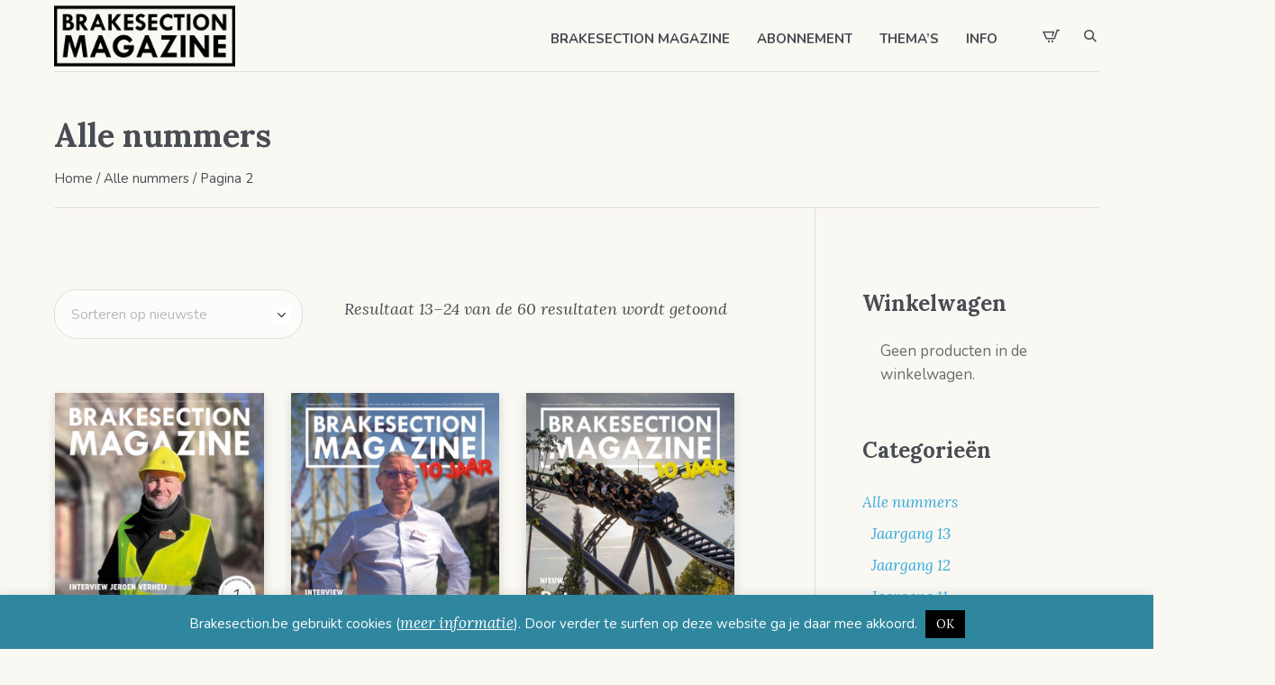

--- FILE ---
content_type: text/html; charset=UTF-8
request_url: https://www.brakesection.be/shop/alle-nummers/page/2/
body_size: 20977
content:
<!DOCTYPE html>
<html lang="nl-NL" class="cmsmasters_html">
<head>
<meta charset="UTF-8" />
<meta name="viewport" content="width=device-width, initial-scale=1, maximum-scale=1" />
<meta name="format-detection" content="telephone=no" />
<link rel="profile" href="//gmpg.org/xfn/11" />
<link rel="pingback" href="https://www.brakesection.be/xmlrpc.php" />
<meta name='robots' content='index, follow, max-image-preview:large, max-snippet:-1, max-video-preview:-1' />

	<!-- This site is optimized with the Yoast SEO plugin v26.8 - https://yoast.com/product/yoast-seo-wordpress/ -->
	<title>Alle nummers Archieven - Pagina 2 van 5 - Brakesection Magazine</title>
	<link rel="canonical" href="https://www.brakesection.be/shop/alle-nummers/page/2/" />
	<link rel="prev" href="https://www.brakesection.be/shop/alle-nummers/" />
	<link rel="next" href="https://www.brakesection.be/shop/alle-nummers/page/3/" />
	<meta property="og:locale" content="nl_NL" />
	<meta property="og:type" content="article" />
	<meta property="og:title" content="Alle nummers Archieven - Pagina 2 van 5 - Brakesection Magazine" />
	<meta property="og:url" content="https://www.brakesection.be/shop/alle-nummers/" />
	<meta property="og:site_name" content="Brakesection Magazine" />
	<meta property="og:image" content="https://www.brakesection.be/wp-content/uploads/2022/11/logobrakesection-e1670944104310.png" />
	<meta property="og:image:width" content="450" />
	<meta property="og:image:height" content="150" />
	<meta property="og:image:type" content="image/png" />
	<meta name="twitter:card" content="summary_large_image" />
	<script type="application/ld+json" class="yoast-schema-graph">{"@context":"https://schema.org","@graph":[{"@type":"CollectionPage","@id":"https://www.brakesection.be/shop/alle-nummers/","url":"https://www.brakesection.be/shop/alle-nummers/page/2/","name":"Alle nummers Archieven - Pagina 2 van 5 - Brakesection Magazine","isPartOf":{"@id":"https://www.brakesection.be/#website"},"primaryImageOfPage":{"@id":"https://www.brakesection.be/shop/alle-nummers/page/2/#primaryimage"},"image":{"@id":"https://www.brakesection.be/shop/alle-nummers/page/2/#primaryimage"},"thumbnailUrl":"https://www.brakesection.be/wp-content/uploads/2024/02/Brakesection-Magazine-11.1-Cover-scaled.jpg","breadcrumb":{"@id":"https://www.brakesection.be/shop/alle-nummers/page/2/#breadcrumb"},"inLanguage":"nl-NL"},{"@type":"ImageObject","inLanguage":"nl-NL","@id":"https://www.brakesection.be/shop/alle-nummers/page/2/#primaryimage","url":"https://www.brakesection.be/wp-content/uploads/2024/02/Brakesection-Magazine-11.1-Cover-scaled.jpg","contentUrl":"https://www.brakesection.be/wp-content/uploads/2024/02/Brakesection-Magazine-11.1-Cover-scaled.jpg","width":1813,"height":2560},{"@type":"BreadcrumbList","@id":"https://www.brakesection.be/shop/alle-nummers/page/2/#breadcrumb","itemListElement":[{"@type":"ListItem","position":1,"name":"Home","item":"https://www.brakesection.be/"},{"@type":"ListItem","position":2,"name":"Alle nummers"}]},{"@type":"WebSite","@id":"https://www.brakesection.be/#website","url":"https://www.brakesection.be/","name":"Brakesection Magazine","description":"Hét enige Nederlandstalige magazine over pretparken en themaparken","publisher":{"@id":"https://www.brakesection.be/#organization"},"alternateName":"Nederlandstalig pretparkmagazine","potentialAction":[{"@type":"SearchAction","target":{"@type":"EntryPoint","urlTemplate":"https://www.brakesection.be/?s={search_term_string}"},"query-input":{"@type":"PropertyValueSpecification","valueRequired":true,"valueName":"search_term_string"}}],"inLanguage":"nl-NL"},{"@type":"Organization","@id":"https://www.brakesection.be/#organization","name":"Brakesection Magazine","alternateName":"Nederlandstalig pretparkmagazine","url":"https://www.brakesection.be/","logo":{"@type":"ImageObject","inLanguage":"nl-NL","@id":"https://www.brakesection.be/#/schema/logo/image/","url":"https://www.brakesection.be/wp-content/uploads/2022/11/logobrakesection-e1670944104310.png","contentUrl":"https://www.brakesection.be/wp-content/uploads/2022/11/logobrakesection-e1670944104310.png","width":450,"height":150,"caption":"Brakesection Magazine"},"image":{"@id":"https://www.brakesection.be/#/schema/logo/image/"},"sameAs":["https://www.facebook.com/Brakesection","https://www.instagram.com/brakesection_magazine/"]}]}</script>
	<!-- / Yoast SEO plugin. -->


<link rel='dns-prefetch' href='//www.googletagmanager.com' />
<link rel='dns-prefetch' href='//fonts.googleapis.com' />
<link rel='dns-prefetch' href='//pagead2.googlesyndication.com' />
<link rel="alternate" type="application/rss+xml" title="Brakesection Magazine &raquo; feed" href="https://www.brakesection.be/feed/" />
<link rel="alternate" type="application/rss+xml" title="Brakesection Magazine &raquo; reacties feed" href="https://www.brakesection.be/comments/feed/" />
<link rel="alternate" type="application/rss+xml" title="Brakesection Magazine &raquo; Alle nummers Categorie feed" href="https://www.brakesection.be/shop/alle-nummers/feed/" />
<style id='wp-img-auto-sizes-contain-inline-css' type='text/css'>
img:is([sizes=auto i],[sizes^="auto," i]){contain-intrinsic-size:3000px 1500px}
/*# sourceURL=wp-img-auto-sizes-contain-inline-css */
</style>
<style id='wp-emoji-styles-inline-css' type='text/css'>

	img.wp-smiley, img.emoji {
		display: inline !important;
		border: none !important;
		box-shadow: none !important;
		height: 1em !important;
		width: 1em !important;
		margin: 0 0.07em !important;
		vertical-align: -0.1em !important;
		background: none !important;
		padding: 0 !important;
	}
/*# sourceURL=wp-emoji-styles-inline-css */
</style>
<style id='wp-block-library-inline-css' type='text/css'>
:root{--wp-block-synced-color:#7a00df;--wp-block-synced-color--rgb:122,0,223;--wp-bound-block-color:var(--wp-block-synced-color);--wp-editor-canvas-background:#ddd;--wp-admin-theme-color:#007cba;--wp-admin-theme-color--rgb:0,124,186;--wp-admin-theme-color-darker-10:#006ba1;--wp-admin-theme-color-darker-10--rgb:0,107,160.5;--wp-admin-theme-color-darker-20:#005a87;--wp-admin-theme-color-darker-20--rgb:0,90,135;--wp-admin-border-width-focus:2px}@media (min-resolution:192dpi){:root{--wp-admin-border-width-focus:1.5px}}.wp-element-button{cursor:pointer}:root .has-very-light-gray-background-color{background-color:#eee}:root .has-very-dark-gray-background-color{background-color:#313131}:root .has-very-light-gray-color{color:#eee}:root .has-very-dark-gray-color{color:#313131}:root .has-vivid-green-cyan-to-vivid-cyan-blue-gradient-background{background:linear-gradient(135deg,#00d084,#0693e3)}:root .has-purple-crush-gradient-background{background:linear-gradient(135deg,#34e2e4,#4721fb 50%,#ab1dfe)}:root .has-hazy-dawn-gradient-background{background:linear-gradient(135deg,#faaca8,#dad0ec)}:root .has-subdued-olive-gradient-background{background:linear-gradient(135deg,#fafae1,#67a671)}:root .has-atomic-cream-gradient-background{background:linear-gradient(135deg,#fdd79a,#004a59)}:root .has-nightshade-gradient-background{background:linear-gradient(135deg,#330968,#31cdcf)}:root .has-midnight-gradient-background{background:linear-gradient(135deg,#020381,#2874fc)}:root{--wp--preset--font-size--normal:16px;--wp--preset--font-size--huge:42px}.has-regular-font-size{font-size:1em}.has-larger-font-size{font-size:2.625em}.has-normal-font-size{font-size:var(--wp--preset--font-size--normal)}.has-huge-font-size{font-size:var(--wp--preset--font-size--huge)}.has-text-align-center{text-align:center}.has-text-align-left{text-align:left}.has-text-align-right{text-align:right}.has-fit-text{white-space:nowrap!important}#end-resizable-editor-section{display:none}.aligncenter{clear:both}.items-justified-left{justify-content:flex-start}.items-justified-center{justify-content:center}.items-justified-right{justify-content:flex-end}.items-justified-space-between{justify-content:space-between}.screen-reader-text{border:0;clip-path:inset(50%);height:1px;margin:-1px;overflow:hidden;padding:0;position:absolute;width:1px;word-wrap:normal!important}.screen-reader-text:focus{background-color:#ddd;clip-path:none;color:#444;display:block;font-size:1em;height:auto;left:5px;line-height:normal;padding:15px 23px 14px;text-decoration:none;top:5px;width:auto;z-index:100000}html :where(.has-border-color){border-style:solid}html :where([style*=border-top-color]){border-top-style:solid}html :where([style*=border-right-color]){border-right-style:solid}html :where([style*=border-bottom-color]){border-bottom-style:solid}html :where([style*=border-left-color]){border-left-style:solid}html :where([style*=border-width]){border-style:solid}html :where([style*=border-top-width]){border-top-style:solid}html :where([style*=border-right-width]){border-right-style:solid}html :where([style*=border-bottom-width]){border-bottom-style:solid}html :where([style*=border-left-width]){border-left-style:solid}html :where(img[class*=wp-image-]){height:auto;max-width:100%}:where(figure){margin:0 0 1em}html :where(.is-position-sticky){--wp-admin--admin-bar--position-offset:var(--wp-admin--admin-bar--height,0px)}@media screen and (max-width:600px){html :where(.is-position-sticky){--wp-admin--admin-bar--position-offset:0px}}

/*# sourceURL=wp-block-library-inline-css */
</style><link rel='stylesheet' id='wc-blocks-style-css' href='https://www.brakesection.be/wp-content/plugins/woocommerce/assets/client/blocks/wc-blocks.css?ver=wc-10.4.3' type='text/css' media='all' />
<style id='global-styles-inline-css' type='text/css'>
:root{--wp--preset--aspect-ratio--square: 1;--wp--preset--aspect-ratio--4-3: 4/3;--wp--preset--aspect-ratio--3-4: 3/4;--wp--preset--aspect-ratio--3-2: 3/2;--wp--preset--aspect-ratio--2-3: 2/3;--wp--preset--aspect-ratio--16-9: 16/9;--wp--preset--aspect-ratio--9-16: 9/16;--wp--preset--color--black: #000000;--wp--preset--color--cyan-bluish-gray: #abb8c3;--wp--preset--color--white: #ffffff;--wp--preset--color--pale-pink: #f78da7;--wp--preset--color--vivid-red: #cf2e2e;--wp--preset--color--luminous-vivid-orange: #ff6900;--wp--preset--color--luminous-vivid-amber: #fcb900;--wp--preset--color--light-green-cyan: #7bdcb5;--wp--preset--color--vivid-green-cyan: #00d084;--wp--preset--color--pale-cyan-blue: #8ed1fc;--wp--preset--color--vivid-cyan-blue: #0693e3;--wp--preset--color--vivid-purple: #9b51e0;--wp--preset--color--color-1: #6b6c70;--wp--preset--color--color-2: #cc302b;--wp--preset--color--color-3: #b9b9b9;--wp--preset--color--color-4: #484c53;--wp--preset--color--color-5: #faf8f2;--wp--preset--color--color-6: #fdfcfb;--wp--preset--color--color-7: #dfdfdf;--wp--preset--color--color-8: #72848a;--wp--preset--gradient--vivid-cyan-blue-to-vivid-purple: linear-gradient(135deg,rgb(6,147,227) 0%,rgb(155,81,224) 100%);--wp--preset--gradient--light-green-cyan-to-vivid-green-cyan: linear-gradient(135deg,rgb(122,220,180) 0%,rgb(0,208,130) 100%);--wp--preset--gradient--luminous-vivid-amber-to-luminous-vivid-orange: linear-gradient(135deg,rgb(252,185,0) 0%,rgb(255,105,0) 100%);--wp--preset--gradient--luminous-vivid-orange-to-vivid-red: linear-gradient(135deg,rgb(255,105,0) 0%,rgb(207,46,46) 100%);--wp--preset--gradient--very-light-gray-to-cyan-bluish-gray: linear-gradient(135deg,rgb(238,238,238) 0%,rgb(169,184,195) 100%);--wp--preset--gradient--cool-to-warm-spectrum: linear-gradient(135deg,rgb(74,234,220) 0%,rgb(151,120,209) 20%,rgb(207,42,186) 40%,rgb(238,44,130) 60%,rgb(251,105,98) 80%,rgb(254,248,76) 100%);--wp--preset--gradient--blush-light-purple: linear-gradient(135deg,rgb(255,206,236) 0%,rgb(152,150,240) 100%);--wp--preset--gradient--blush-bordeaux: linear-gradient(135deg,rgb(254,205,165) 0%,rgb(254,45,45) 50%,rgb(107,0,62) 100%);--wp--preset--gradient--luminous-dusk: linear-gradient(135deg,rgb(255,203,112) 0%,rgb(199,81,192) 50%,rgb(65,88,208) 100%);--wp--preset--gradient--pale-ocean: linear-gradient(135deg,rgb(255,245,203) 0%,rgb(182,227,212) 50%,rgb(51,167,181) 100%);--wp--preset--gradient--electric-grass: linear-gradient(135deg,rgb(202,248,128) 0%,rgb(113,206,126) 100%);--wp--preset--gradient--midnight: linear-gradient(135deg,rgb(2,3,129) 0%,rgb(40,116,252) 100%);--wp--preset--font-size--small: 13px;--wp--preset--font-size--medium: 20px;--wp--preset--font-size--large: 36px;--wp--preset--font-size--x-large: 42px;--wp--preset--spacing--20: 0.44rem;--wp--preset--spacing--30: 0.67rem;--wp--preset--spacing--40: 1rem;--wp--preset--spacing--50: 1.5rem;--wp--preset--spacing--60: 2.25rem;--wp--preset--spacing--70: 3.38rem;--wp--preset--spacing--80: 5.06rem;--wp--preset--shadow--natural: 6px 6px 9px rgba(0, 0, 0, 0.2);--wp--preset--shadow--deep: 12px 12px 50px rgba(0, 0, 0, 0.4);--wp--preset--shadow--sharp: 6px 6px 0px rgba(0, 0, 0, 0.2);--wp--preset--shadow--outlined: 6px 6px 0px -3px rgb(255, 255, 255), 6px 6px rgb(0, 0, 0);--wp--preset--shadow--crisp: 6px 6px 0px rgb(0, 0, 0);}:where(.is-layout-flex){gap: 0.5em;}:where(.is-layout-grid){gap: 0.5em;}body .is-layout-flex{display: flex;}.is-layout-flex{flex-wrap: wrap;align-items: center;}.is-layout-flex > :is(*, div){margin: 0;}body .is-layout-grid{display: grid;}.is-layout-grid > :is(*, div){margin: 0;}:where(.wp-block-columns.is-layout-flex){gap: 2em;}:where(.wp-block-columns.is-layout-grid){gap: 2em;}:where(.wp-block-post-template.is-layout-flex){gap: 1.25em;}:where(.wp-block-post-template.is-layout-grid){gap: 1.25em;}.has-black-color{color: var(--wp--preset--color--black) !important;}.has-cyan-bluish-gray-color{color: var(--wp--preset--color--cyan-bluish-gray) !important;}.has-white-color{color: var(--wp--preset--color--white) !important;}.has-pale-pink-color{color: var(--wp--preset--color--pale-pink) !important;}.has-vivid-red-color{color: var(--wp--preset--color--vivid-red) !important;}.has-luminous-vivid-orange-color{color: var(--wp--preset--color--luminous-vivid-orange) !important;}.has-luminous-vivid-amber-color{color: var(--wp--preset--color--luminous-vivid-amber) !important;}.has-light-green-cyan-color{color: var(--wp--preset--color--light-green-cyan) !important;}.has-vivid-green-cyan-color{color: var(--wp--preset--color--vivid-green-cyan) !important;}.has-pale-cyan-blue-color{color: var(--wp--preset--color--pale-cyan-blue) !important;}.has-vivid-cyan-blue-color{color: var(--wp--preset--color--vivid-cyan-blue) !important;}.has-vivid-purple-color{color: var(--wp--preset--color--vivid-purple) !important;}.has-black-background-color{background-color: var(--wp--preset--color--black) !important;}.has-cyan-bluish-gray-background-color{background-color: var(--wp--preset--color--cyan-bluish-gray) !important;}.has-white-background-color{background-color: var(--wp--preset--color--white) !important;}.has-pale-pink-background-color{background-color: var(--wp--preset--color--pale-pink) !important;}.has-vivid-red-background-color{background-color: var(--wp--preset--color--vivid-red) !important;}.has-luminous-vivid-orange-background-color{background-color: var(--wp--preset--color--luminous-vivid-orange) !important;}.has-luminous-vivid-amber-background-color{background-color: var(--wp--preset--color--luminous-vivid-amber) !important;}.has-light-green-cyan-background-color{background-color: var(--wp--preset--color--light-green-cyan) !important;}.has-vivid-green-cyan-background-color{background-color: var(--wp--preset--color--vivid-green-cyan) !important;}.has-pale-cyan-blue-background-color{background-color: var(--wp--preset--color--pale-cyan-blue) !important;}.has-vivid-cyan-blue-background-color{background-color: var(--wp--preset--color--vivid-cyan-blue) !important;}.has-vivid-purple-background-color{background-color: var(--wp--preset--color--vivid-purple) !important;}.has-black-border-color{border-color: var(--wp--preset--color--black) !important;}.has-cyan-bluish-gray-border-color{border-color: var(--wp--preset--color--cyan-bluish-gray) !important;}.has-white-border-color{border-color: var(--wp--preset--color--white) !important;}.has-pale-pink-border-color{border-color: var(--wp--preset--color--pale-pink) !important;}.has-vivid-red-border-color{border-color: var(--wp--preset--color--vivid-red) !important;}.has-luminous-vivid-orange-border-color{border-color: var(--wp--preset--color--luminous-vivid-orange) !important;}.has-luminous-vivid-amber-border-color{border-color: var(--wp--preset--color--luminous-vivid-amber) !important;}.has-light-green-cyan-border-color{border-color: var(--wp--preset--color--light-green-cyan) !important;}.has-vivid-green-cyan-border-color{border-color: var(--wp--preset--color--vivid-green-cyan) !important;}.has-pale-cyan-blue-border-color{border-color: var(--wp--preset--color--pale-cyan-blue) !important;}.has-vivid-cyan-blue-border-color{border-color: var(--wp--preset--color--vivid-cyan-blue) !important;}.has-vivid-purple-border-color{border-color: var(--wp--preset--color--vivid-purple) !important;}.has-vivid-cyan-blue-to-vivid-purple-gradient-background{background: var(--wp--preset--gradient--vivid-cyan-blue-to-vivid-purple) !important;}.has-light-green-cyan-to-vivid-green-cyan-gradient-background{background: var(--wp--preset--gradient--light-green-cyan-to-vivid-green-cyan) !important;}.has-luminous-vivid-amber-to-luminous-vivid-orange-gradient-background{background: var(--wp--preset--gradient--luminous-vivid-amber-to-luminous-vivid-orange) !important;}.has-luminous-vivid-orange-to-vivid-red-gradient-background{background: var(--wp--preset--gradient--luminous-vivid-orange-to-vivid-red) !important;}.has-very-light-gray-to-cyan-bluish-gray-gradient-background{background: var(--wp--preset--gradient--very-light-gray-to-cyan-bluish-gray) !important;}.has-cool-to-warm-spectrum-gradient-background{background: var(--wp--preset--gradient--cool-to-warm-spectrum) !important;}.has-blush-light-purple-gradient-background{background: var(--wp--preset--gradient--blush-light-purple) !important;}.has-blush-bordeaux-gradient-background{background: var(--wp--preset--gradient--blush-bordeaux) !important;}.has-luminous-dusk-gradient-background{background: var(--wp--preset--gradient--luminous-dusk) !important;}.has-pale-ocean-gradient-background{background: var(--wp--preset--gradient--pale-ocean) !important;}.has-electric-grass-gradient-background{background: var(--wp--preset--gradient--electric-grass) !important;}.has-midnight-gradient-background{background: var(--wp--preset--gradient--midnight) !important;}.has-small-font-size{font-size: var(--wp--preset--font-size--small) !important;}.has-medium-font-size{font-size: var(--wp--preset--font-size--medium) !important;}.has-large-font-size{font-size: var(--wp--preset--font-size--large) !important;}.has-x-large-font-size{font-size: var(--wp--preset--font-size--x-large) !important;}
/*# sourceURL=global-styles-inline-css */
</style>

<style id='classic-theme-styles-inline-css' type='text/css'>
/*! This file is auto-generated */
.wp-block-button__link{color:#fff;background-color:#32373c;border-radius:9999px;box-shadow:none;text-decoration:none;padding:calc(.667em + 2px) calc(1.333em + 2px);font-size:1.125em}.wp-block-file__button{background:#32373c;color:#fff;text-decoration:none}
/*# sourceURL=/wp-includes/css/classic-themes.min.css */
</style>
<link rel='stylesheet' id='contact-form-7-css' href='https://www.brakesection.be/wp-content/plugins/contact-form-7/includes/css/styles.css?ver=6.1.4' type='text/css' media='all' />
<link rel='stylesheet' id='cookie-law-info-css' href='https://www.brakesection.be/wp-content/plugins/cookie-law-info/legacy/public/css/cookie-law-info-public.css?ver=3.3.9.1' type='text/css' media='all' />
<link rel='stylesheet' id='cookie-law-info-gdpr-css' href='https://www.brakesection.be/wp-content/plugins/cookie-law-info/legacy/public/css/cookie-law-info-gdpr.css?ver=3.3.9.1' type='text/css' media='all' />
<style id='woocommerce-inline-inline-css' type='text/css'>
.woocommerce form .form-row .required { visibility: visible; }
/*# sourceURL=woocommerce-inline-inline-css */
</style>
<link rel='stylesheet' id='printpress-theme-style-css' href='https://www.brakesection.be/wp-content/themes/printpress/style.css?ver=1.0.0' type='text/css' media='screen, print' />
<link rel='stylesheet' id='printpress-style-css' href='https://www.brakesection.be/wp-content/themes/printpress/theme-framework/theme-style/css/style.css?ver=1.0.0' type='text/css' media='screen, print' />
<style id='printpress-style-inline-css' type='text/css'>

	.header_mid .header_mid_inner .logo_wrap {
		width : 201px;
	}

	.header_mid_inner .logo img.logo_retina {
		width : 252px;
	}


		.headline_aligner, 
		.cmsmasters_breadcrumbs_aligner {
			min-height:150px;
		}
		

	.header_top {
		height : 50px;
	}
	
	.header_mid {
		height : 80px;
	}
	
	.header_bot {
		height : 65px;
	}
	
	#page.cmsmasters_heading_after_header #middle, 
	#page.cmsmasters_heading_under_header #middle .headline .headline_outer {
		padding-top : 80px;
	}
	
	#page.cmsmasters_heading_after_header.enable_header_top #middle, 
	#page.cmsmasters_heading_under_header.enable_header_top #middle .headline .headline_outer {
		padding-top : 130px;
	}
	
	#page.cmsmasters_heading_after_header.enable_header_bottom #middle, 
	#page.cmsmasters_heading_under_header.enable_header_bottom #middle .headline .headline_outer {
		padding-top : 145px;
	}
	
	#page.cmsmasters_heading_after_header.enable_header_top.enable_header_bottom #middle, 
	#page.cmsmasters_heading_under_header.enable_header_top.enable_header_bottom #middle .headline .headline_outer {
		padding-top : 195px;
	}
	
	@media only screen and (max-width: 1024px) {
		.header_top,
		.header_mid,
		.header_bot {
			height : auto;
		}
		
		.header_mid .header_mid_inner > div,
		.header_mid .header_mid_inner > a {
			height : 80px;
		}
		
		.header_bot .header_bot_inner .header_bot_inner_wrap > div {
			height : 65px;
		}
		
		#page.cmsmasters_heading_after_header #middle, 
		#page.cmsmasters_heading_under_header #middle .headline .headline_outer, 
		#page.cmsmasters_heading_after_header.enable_header_top #middle, 
		#page.cmsmasters_heading_under_header.enable_header_top #middle .headline .headline_outer, 
		#page.cmsmasters_heading_after_header.enable_header_bottom #middle, 
		#page.cmsmasters_heading_under_header.enable_header_bottom #middle .headline .headline_outer, 
		#page.cmsmasters_heading_after_header.enable_header_top.enable_header_bottom #middle, 
		#page.cmsmasters_heading_under_header.enable_header_top.enable_header_bottom #middle .headline .headline_outer {
			padding-top : 0 !important;
		}
	}
	
	@media only screen and (max-width: 768px) {
		.header_mid .header_mid_inner > div, 
		.header_mid .header_mid_inner > a,
		.header_bot .header_bot_inner .header_bot_inner_wrap > div {
			height:auto;
		}
	}
.product_meta .sku_wrapper span {
    display: none !important;
}
.woocommerce div.product span.sku_wrapper {
display: none !important;
}
/*# sourceURL=printpress-style-inline-css */
</style>
<link rel='stylesheet' id='printpress-adaptive-css' href='https://www.brakesection.be/wp-content/themes/printpress/theme-framework/theme-style/css/adaptive.css?ver=1.0.0' type='text/css' media='screen, print' />
<link rel='stylesheet' id='printpress-retina-css' href='https://www.brakesection.be/wp-content/themes/printpress/theme-framework/theme-style/css/retina.css?ver=1.0.0' type='text/css' media='screen' />
<link rel='stylesheet' id='printpress-icons-css' href='https://www.brakesection.be/wp-content/themes/printpress/css/fontello.css?ver=1.0.0' type='text/css' media='screen' />
<link rel='stylesheet' id='printpress-icons-custom-css' href='https://www.brakesection.be/wp-content/themes/printpress/theme-vars/theme-style/css/fontello-custom.css?ver=1.0.0' type='text/css' media='screen' />
<link rel='stylesheet' id='animate-css' href='https://www.brakesection.be/wp-content/themes/printpress/css/animate.css?ver=1.0.0' type='text/css' media='screen' />
<link rel='stylesheet' id='ilightbox-css' href='https://www.brakesection.be/wp-content/themes/printpress/css/ilightbox.css?ver=2.2.0' type='text/css' media='screen' />
<link rel='stylesheet' id='ilightbox-skin-dark-css' href='https://www.brakesection.be/wp-content/themes/printpress/css/ilightbox-skins/dark-skin.css?ver=2.2.0' type='text/css' media='screen' />
<link rel='stylesheet' id='printpress-fonts-schemes-css' href='https://www.brakesection.be/wp-content/uploads/cmsmasters_styles/printpress.css?ver=1.0.0' type='text/css' media='screen' />
<link rel='stylesheet' id='google-fonts-css' href='//fonts.googleapis.com/css?family=Nunito%3A400%2C400i%2C600%2C700%7CLora%3A400%2C400i%2C700&#038;ver=6.9' type='text/css' media='all' />
<link rel='stylesheet' id='printpress-gutenberg-frontend-style-css' href='https://www.brakesection.be/wp-content/themes/printpress/gutenberg/cmsmasters-framework/theme-style/css/frontend-style.css?ver=1.0.0' type='text/css' media='screen' />
<link rel='stylesheet' id='printpress-woocommerce-style-css' href='https://www.brakesection.be/wp-content/themes/printpress/woocommerce/cmsmasters-framework/theme-style/css/plugin-style.css?ver=1.0.0' type='text/css' media='screen' />
<link rel='stylesheet' id='printpress-woocommerce-adaptive-css' href='https://www.brakesection.be/wp-content/themes/printpress/woocommerce/cmsmasters-framework/theme-style/css/plugin-adaptive.css?ver=1.0.0' type='text/css' media='screen' />
<link rel='stylesheet' id='printpress-child-style-css' href='https://www.brakesection.be/wp-content/themes/printpress-child/style.css?ver=1.0.0' type='text/css' media='screen, print' />
<link rel='stylesheet' id='wp-featherlight-css' href='https://www.brakesection.be/wp-content/plugins/wp-featherlight/css/wp-featherlight.min.css?ver=1.3.4' type='text/css' media='all' />
<script type="text/javascript" src="https://www.brakesection.be/wp-includes/js/jquery/jquery.min.js?ver=3.7.1" id="jquery-core-js"></script>
<script type="text/javascript" src="https://www.brakesection.be/wp-includes/js/jquery/jquery-migrate.min.js?ver=3.4.1" id="jquery-migrate-js"></script>
<script type="text/javascript" id="cookie-law-info-js-extra">
/* <![CDATA[ */
var Cli_Data = {"nn_cookie_ids":[],"cookielist":[],"non_necessary_cookies":[],"ccpaEnabled":"","ccpaRegionBased":"","ccpaBarEnabled":"","strictlyEnabled":["necessary","obligatoire"],"ccpaType":"gdpr","js_blocking":"","custom_integration":"","triggerDomRefresh":"","secure_cookies":""};
var cli_cookiebar_settings = {"animate_speed_hide":"500","animate_speed_show":"500","background":"#2f879f","border":"#444","border_on":"","button_1_button_colour":"#000","button_1_button_hover":"#000000","button_1_link_colour":"#fff","button_1_as_button":"1","button_1_new_win":"","button_2_button_colour":"#333","button_2_button_hover":"#292929","button_2_link_colour":"#ffffff","button_2_as_button":"","button_2_hidebar":"","button_3_button_colour":"#dedfe0","button_3_button_hover":"#b2b2b3","button_3_link_colour":"#333333","button_3_as_button":"1","button_3_new_win":"","button_4_button_colour":"#dedfe0","button_4_button_hover":"#b2b2b3","button_4_link_colour":"#333333","button_4_as_button":"1","button_7_button_colour":"#61a229","button_7_button_hover":"#4e8221","button_7_link_colour":"#fff","button_7_as_button":"1","button_7_new_win":"","font_family":"inherit","header_fix":"","notify_animate_hide":"1","notify_animate_show":"","notify_div_id":"#cookie-law-info-bar","notify_position_horizontal":"right","notify_position_vertical":"bottom","scroll_close":"","scroll_close_reload":"","accept_close_reload":"","reject_close_reload":"","showagain_tab":"","showagain_background":"#fff","showagain_border":"#000","showagain_div_id":"#cookie-law-info-again","showagain_x_position":"100px","text":"#ffffff","show_once_yn":"","show_once":"10000","logging_on":"","as_popup":"","popup_overlay":"1","bar_heading_text":"","cookie_bar_as":"banner","popup_showagain_position":"bottom-right","widget_position":"left"};
var log_object = {"ajax_url":"https://www.brakesection.be/wp-admin/admin-ajax.php"};
//# sourceURL=cookie-law-info-js-extra
/* ]]> */
</script>
<script type="text/javascript" src="https://www.brakesection.be/wp-content/plugins/cookie-law-info/legacy/public/js/cookie-law-info-public.js?ver=3.3.9.1" id="cookie-law-info-js"></script>
<script type="text/javascript" src="https://www.brakesection.be/wp-content/plugins/woocommerce/assets/js/jquery-blockui/jquery.blockUI.min.js?ver=2.7.0-wc.10.4.3" id="wc-jquery-blockui-js" defer="defer" data-wp-strategy="defer"></script>
<script type="text/javascript" id="wc-add-to-cart-js-extra">
/* <![CDATA[ */
var wc_add_to_cart_params = {"ajax_url":"/wp-admin/admin-ajax.php","wc_ajax_url":"/?wc-ajax=%%endpoint%%","i18n_view_cart":"Bekijk winkelwagen","cart_url":"https://www.brakesection.be/winkelwagen/","is_cart":"","cart_redirect_after_add":"no"};
//# sourceURL=wc-add-to-cart-js-extra
/* ]]> */
</script>
<script type="text/javascript" src="https://www.brakesection.be/wp-content/plugins/woocommerce/assets/js/frontend/add-to-cart.min.js?ver=10.4.3" id="wc-add-to-cart-js" defer="defer" data-wp-strategy="defer"></script>
<script type="text/javascript" src="https://www.brakesection.be/wp-content/plugins/woocommerce/assets/js/js-cookie/js.cookie.min.js?ver=2.1.4-wc.10.4.3" id="wc-js-cookie-js" defer="defer" data-wp-strategy="defer"></script>
<script type="text/javascript" id="woocommerce-js-extra">
/* <![CDATA[ */
var woocommerce_params = {"ajax_url":"/wp-admin/admin-ajax.php","wc_ajax_url":"/?wc-ajax=%%endpoint%%","i18n_password_show":"Wachtwoord weergeven","i18n_password_hide":"Wachtwoord verbergen"};
//# sourceURL=woocommerce-js-extra
/* ]]> */
</script>
<script type="text/javascript" src="https://www.brakesection.be/wp-content/plugins/woocommerce/assets/js/frontend/woocommerce.min.js?ver=10.4.3" id="woocommerce-js" defer="defer" data-wp-strategy="defer"></script>
<script type="text/javascript" src="https://www.brakesection.be/wp-content/themes/printpress/js/debounced-resize.min.js?ver=1.0.0" id="debounced-resize-js"></script>
<script type="text/javascript" src="https://www.brakesection.be/wp-content/themes/printpress/js/modernizr.min.js?ver=1.0.0" id="modernizr-js"></script>
<script type="text/javascript" src="https://www.brakesection.be/wp-content/themes/printpress/js/respond.min.js?ver=1.0.0" id="respond-js"></script>
<script type="text/javascript" src="https://www.brakesection.be/wp-content/themes/printpress/js/jquery.iLightBox.min.js?ver=2.2.0" id="iLightBox-js"></script>

<!-- Google tag (gtag.js) snippet toegevoegd door Site Kit -->
<!-- Google Analytics snippet toegevoegd door Site Kit -->
<script type="text/javascript" src="https://www.googletagmanager.com/gtag/js?id=GT-P85JPPZ" id="google_gtagjs-js" async></script>
<script type="text/javascript" id="google_gtagjs-js-after">
/* <![CDATA[ */
window.dataLayer = window.dataLayer || [];function gtag(){dataLayer.push(arguments);}
gtag("set","linker",{"domains":["www.brakesection.be"]});
gtag("js", new Date());
gtag("set", "developer_id.dZTNiMT", true);
gtag("config", "GT-P85JPPZ");
//# sourceURL=google_gtagjs-js-after
/* ]]> */
</script>
<link rel="https://api.w.org/" href="https://www.brakesection.be/wp-json/" /><link rel="alternate" title="JSON" type="application/json" href="https://www.brakesection.be/wp-json/wp/v2/product_cat/18" /><link rel="EditURI" type="application/rsd+xml" title="RSD" href="https://www.brakesection.be/xmlrpc.php?rsd" />
<meta name="generator" content="WordPress 6.9" />
<meta name="generator" content="WooCommerce 10.4.3" />
<meta name="generator" content="Site Kit by Google 1.170.0" />	<noscript><style>.woocommerce-product-gallery{ opacity: 1 !important; }</style></noscript>
	
<!-- Google AdSense meta tags toegevoegd door Site Kit -->
<meta name="google-adsense-platform-account" content="ca-host-pub-2644536267352236">
<meta name="google-adsense-platform-domain" content="sitekit.withgoogle.com">
<!-- Einde Google AdSense meta tags toegevoegd door Site Kit -->

<!-- Google AdSense snippet toegevoegd door Site Kit -->
<script type="text/javascript" async="async" src="https://pagead2.googlesyndication.com/pagead/js/adsbygoogle.js?client=ca-pub-5764684970101789&amp;host=ca-host-pub-2644536267352236" crossorigin="anonymous"></script>

<!-- Einde Google AdSense snippet toegevoegd door Site Kit -->
<meta name="generator" content="Powered by Slider Revolution 6.5.31 - responsive, Mobile-Friendly Slider Plugin for WordPress with comfortable drag and drop interface." />
<link rel="icon" href="https://www.brakesection.be/wp-content/uploads/2022/12/cropped-g20-32x32.png" sizes="32x32" />
<link rel="icon" href="https://www.brakesection.be/wp-content/uploads/2022/12/cropped-g20-192x192.png" sizes="192x192" />
<link rel="apple-touch-icon" href="https://www.brakesection.be/wp-content/uploads/2022/12/cropped-g20-180x180.png" />
<meta name="msapplication-TileImage" content="https://www.brakesection.be/wp-content/uploads/2022/12/cropped-g20-270x270.png" />
<script>function setREVStartSize(e){
			//window.requestAnimationFrame(function() {
				window.RSIW = window.RSIW===undefined ? window.innerWidth : window.RSIW;
				window.RSIH = window.RSIH===undefined ? window.innerHeight : window.RSIH;
				try {
					var pw = document.getElementById(e.c).parentNode.offsetWidth,
						newh;
					pw = pw===0 || isNaN(pw) || (e.l=="fullwidth" || e.layout=="fullwidth") ? window.RSIW : pw;
					e.tabw = e.tabw===undefined ? 0 : parseInt(e.tabw);
					e.thumbw = e.thumbw===undefined ? 0 : parseInt(e.thumbw);
					e.tabh = e.tabh===undefined ? 0 : parseInt(e.tabh);
					e.thumbh = e.thumbh===undefined ? 0 : parseInt(e.thumbh);
					e.tabhide = e.tabhide===undefined ? 0 : parseInt(e.tabhide);
					e.thumbhide = e.thumbhide===undefined ? 0 : parseInt(e.thumbhide);
					e.mh = e.mh===undefined || e.mh=="" || e.mh==="auto" ? 0 : parseInt(e.mh,0);
					if(e.layout==="fullscreen" || e.l==="fullscreen")
						newh = Math.max(e.mh,window.RSIH);
					else{
						e.gw = Array.isArray(e.gw) ? e.gw : [e.gw];
						for (var i in e.rl) if (e.gw[i]===undefined || e.gw[i]===0) e.gw[i] = e.gw[i-1];
						e.gh = e.el===undefined || e.el==="" || (Array.isArray(e.el) && e.el.length==0)? e.gh : e.el;
						e.gh = Array.isArray(e.gh) ? e.gh : [e.gh];
						for (var i in e.rl) if (e.gh[i]===undefined || e.gh[i]===0) e.gh[i] = e.gh[i-1];
											
						var nl = new Array(e.rl.length),
							ix = 0,
							sl;
						e.tabw = e.tabhide>=pw ? 0 : e.tabw;
						e.thumbw = e.thumbhide>=pw ? 0 : e.thumbw;
						e.tabh = e.tabhide>=pw ? 0 : e.tabh;
						e.thumbh = e.thumbhide>=pw ? 0 : e.thumbh;
						for (var i in e.rl) nl[i] = e.rl[i]<window.RSIW ? 0 : e.rl[i];
						sl = nl[0];
						for (var i in nl) if (sl>nl[i] && nl[i]>0) { sl = nl[i]; ix=i;}
						var m = pw>(e.gw[ix]+e.tabw+e.thumbw) ? 1 : (pw-(e.tabw+e.thumbw)) / (e.gw[ix]);
						newh =  (e.gh[ix] * m) + (e.tabh + e.thumbh);
					}
					var el = document.getElementById(e.c);
					if (el!==null && el) el.style.height = newh+"px";
					el = document.getElementById(e.c+"_wrapper");
					if (el!==null && el) {
						el.style.height = newh+"px";
						el.style.display = "block";
					}
				} catch(e){
					console.log("Failure at Presize of Slider:" + e)
				}
			//});
		  };</script>
		<style type="text/css" id="wp-custom-css">
			.cmsmasters_post_info, .cmsmasters_post_category,
.cmsmasters_archive_item_type {
	display: none !important;
}
.single-product .onsale, 
.single-product  .out-of-stock, 
.single-product .stock {
	position: relative;
	top: 0px; 
	left: 0px;
}
.page .cmsmasters_post_header entry-header {
display: none;
}
.single-product span.posted_in {
    display: none;
}
.product_meta .sku_wrapper {
    display: none;
}		</style>
		<link rel='stylesheet' id='rs-plugin-settings-css' href='https://www.brakesection.be/wp-content/plugins/revslider/public/assets/css/rs6.css?ver=6.5.31' type='text/css' media='all' />
<style id='rs-plugin-settings-inline-css' type='text/css'>
#rs-demo-id {}
/*# sourceURL=rs-plugin-settings-inline-css */
</style>
</head>
<body class="archive paged tax-product_cat term-alle-nummers term-18 wp-custom-logo paged-2 wp-theme-printpress wp-child-theme-printpress-child theme-printpress woocommerce woocommerce-page woocommerce-no-js wp-featherlight-captions">

<div class="cmsmasters_header_search_form">
			<span class="cmsmasters_header_search_form_close cmsmasters_theme_icon_cancel"></span><form method="get" action="https://www.brakesection.be/">
			<div class="cmsmasters_header_search_form_field">
				<button type="submit" class="cmsmasters_theme_icon_search"></button>
				<input type="search" name="s" placeholder="Enter Keywords" value="" />
			</div>
		</form></div>
<!-- Start Page -->
<div id="page" class="chrome_only cmsmasters_liquid enable_header_right cmsmasters_heading_under_header hfeed site">

<!-- Start Main -->
<div id="main">

<!-- Start Header -->
<header id="header">
	<div class="header_mid" data-height="80"><div class="header_mid_outer"><div class="header_mid_inner"><div class="heade_mid_inner_border"><div class="logo_wrap"><a href="https://www.brakesection.be/" title="Brakesection Magazine" class="logo">
	<img src="https://www.brakesection.be/wp-content/uploads/2022/12/BSM-vertical-border.png" alt="Brakesection Magazine" /><img class="logo_retina" src="https://www.brakesection.be/wp-content/uploads/2022/12/BSM-vertical-border.png" alt="Brakesection Magazine" width="252" height="100" /></a>
</div><div class="mid_search_but_wrap"><a href="javascript:void(0)" class="mid_search_but cmsmasters_header_search_but cmsmasters-icon-custom-search"></a></div><div class="cmsmasters_dynamic_cart_wrap"><div class="cmsmasters_dynamic_cart"><a href="javascript:void(0)" class="cmsmasters_dynamic_cart_button cmsmasters-icon-custom-cart"></a><div class="widget_shopping_cart_content"></div></div></div><a href="https://www.brakesection.be/winkelwagen/" class="cmsmasters_header_cart_link"><span class="count_wrap cmsmasters-icon-custom-cart"></span></a><div class="resp_mid_nav_wrap"><div class="resp_mid_nav_outer"><a class="responsive_nav resp_mid_nav" href="javascript:void(0)"><span></span></a></div></div><!-- Start Navigation --><div class="mid_nav_wrap"><nav><div class="menu-bmag_top-container"><ul id="navigation" class="mid_nav navigation"><li id="menu-item-2930" class="menu-item menu-item-type-custom menu-item-object-custom menu-item-has-children menu-item-2930"><a href="http://www.brakesection.be/shop/alle-nummers/"><span class="nav_item_wrap">Brakesection Magazine</span></a>
<ul class="sub-menu">
	<li id="menu-item-27881" class="menu-item menu-item-type-custom menu-item-object-custom menu-item-27881"><a href="https://www.brakesection.be/shop/jaargang-13/"><span class="nav_item_wrap">Jaargang 13 (2026)</span></a></li>
	<li id="menu-item-24918" class="menu-item menu-item-type-custom menu-item-object-custom menu-item-24918"><a href="https://www.brakesection.be/shop/jaargang-12/"><span class="nav_item_wrap">Jaargang 12 (2025)</span></a></li>
	<li id="menu-item-21618" class="menu-item menu-item-type-custom menu-item-object-custom menu-item-21618"><a href="https://www.brakesection.be/shop/jaargang-11/"><span class="nav_item_wrap">Jaargang 11 (2024)</span></a></li>
	<li id="menu-item-16741" class="menu-item menu-item-type-custom menu-item-object-custom menu-item-16741"><a href="https://www.brakesection.be/shop/jaargang-10/"><span class="nav_item_wrap">Jaargang 10 (2023)</span></a></li>
	<li id="menu-item-6307" class="menu-item menu-item-type-custom menu-item-object-custom menu-item-6307"><a href="http://www.brakesection.be/shop/jaargang-9/"><span class="nav_item_wrap">Jaargang 9 (2022)</span></a></li>
	<li id="menu-item-6145" class="menu-item menu-item-type-custom menu-item-object-custom menu-item-6145"><a href="http://www.brakesection.be/shop/jaargang-8/"><span class="nav_item_wrap">Jaargang 8 (2021)</span></a></li>
	<li id="menu-item-5456" class="menu-item menu-item-type-custom menu-item-object-custom menu-item-5456"><a href="http://www.brakesection.be/shop/jaargang-7/"><span class="nav_item_wrap">Jaargang 7 (2020)</span></a></li>
	<li id="menu-item-5007" class="menu-item menu-item-type-custom menu-item-object-custom menu-item-5007"><a href="http://www.brakesection.be/shop/jaargang-6/"><span class="nav_item_wrap">Jaargang 6 (2019)</span></a></li>
	<li id="menu-item-4386" class="menu-item menu-item-type-custom menu-item-object-custom menu-item-4386"><a href="http://www.brakesection.be/shop/jaargang-5/"><span class="nav_item_wrap">Jaargang 5 (2018)</span></a></li>
	<li id="menu-item-3529" class="menu-item menu-item-type-custom menu-item-object-custom menu-item-3529"><a href="http://www.brakesection.be/shop/jaargang-4/"><span class="nav_item_wrap">Jaargang 4 (2017)</span></a></li>
	<li id="menu-item-2933" class="menu-item menu-item-type-custom menu-item-object-custom menu-item-2933"><a href="http://www.brakesection.be/shop/jaargang-3/"><span class="nav_item_wrap">Jaargang 3 (2016)</span></a></li>
	<li id="menu-item-2932" class="menu-item menu-item-type-custom menu-item-object-custom menu-item-2932"><a href="http://www.brakesection.be/shop/jaargang-2/"><span class="nav_item_wrap">Jaargang 2 (2015)</span></a></li>
	<li id="menu-item-2931" class="menu-item menu-item-type-custom menu-item-object-custom menu-item-2931"><a href="http://www.brakesection.be/shop/jaargang-1/"><span class="nav_item_wrap">Jaargang 1 (2014)</span></a></li>
</ul>
</li>
<li id="menu-item-4997" class="menu-item menu-item-type-custom menu-item-object-custom menu-item-4997"><a href="https://www.brakesection.be/magazine/abonnement/"><span class="nav_item_wrap">Abonnement</span></a></li>
<li id="menu-item-2885" class="menu-item menu-item-type-custom menu-item-object-custom menu-item-has-children menu-item-2885"><a href="#"><span class="nav_item_wrap">Thema&#8217;s</span></a>
<ul class="sub-menu">
	<li id="menu-item-2895" class="menu-item menu-item-type-custom menu-item-object-custom menu-item-2895"><a href="http://www.brakesection.be/tag/interview/"><span class="nav_item_wrap">Interviews</span></a></li>
	<li id="menu-item-4041" class="menu-item menu-item-type-post_type menu-item-object-page menu-item-has-children menu-item-4041"><a href="https://www.brakesection.be/nieuwe-attracties/"><span class="nav_item_wrap">Nieuwe attracties</span></a>
	<ul class="sub-menu">
		<li id="menu-item-18121" class="menu-item menu-item-type-custom menu-item-object-custom menu-item-18121"><a href="https://www.brakesection.be/tag/nieuw-2023/"><span class="nav_item_wrap">Nieuw 2023</span></a></li>
		<li id="menu-item-18122" class="menu-item menu-item-type-custom menu-item-object-custom menu-item-18122"><a href="https://www.brakesection.be/tag/nieuw-2022/"><span class="nav_item_wrap">Nieuw 2022</span></a></li>
		<li id="menu-item-18123" class="menu-item menu-item-type-custom menu-item-object-custom menu-item-18123"><a href="https://www.brakesection.be/tag/nieuw-2021/"><span class="nav_item_wrap">Nieuw 2021</span></a></li>
		<li id="menu-item-18124" class="menu-item menu-item-type-custom menu-item-object-custom menu-item-18124"><a href="https://www.brakesection.be/tag/nieuw-2020/"><span class="nav_item_wrap">Nieuw 2020</span></a></li>
		<li id="menu-item-18125" class="menu-item menu-item-type-custom menu-item-object-custom menu-item-18125"><a href="https://www.brakesection.be/tag/nieuw-2019/"><span class="nav_item_wrap">Nieuw 2019</span></a></li>
		<li id="menu-item-18126" class="menu-item menu-item-type-custom menu-item-object-custom menu-item-18126"><a href="https://www.brakesection.be/tag/nieuw-2018/"><span class="nav_item_wrap">Nieuw 2018</span></a></li>
		<li id="menu-item-18130" class="menu-item menu-item-type-custom menu-item-object-custom menu-item-18130"><a href="https://www.brakesection.be/tag/nieuw-2017/"><span class="nav_item_wrap">Nieuw 2017</span></a></li>
		<li id="menu-item-18127" class="menu-item menu-item-type-custom menu-item-object-custom menu-item-18127"><a href="https://www.brakesection.be/tag/nieuw-2016/"><span class="nav_item_wrap">Nieuw 2016</span></a></li>
		<li id="menu-item-18128" class="menu-item menu-item-type-custom menu-item-object-custom menu-item-18128"><a href="https://www.brakesection.be/tag/nieuw-2015/"><span class="nav_item_wrap">Nieuw 2015</span></a></li>
		<li id="menu-item-18129" class="menu-item menu-item-type-custom menu-item-object-custom menu-item-18129"><a href="https://www.brakesection.be/tag/nieuw-2014/"><span class="nav_item_wrap">Nieuw 2014</span></a></li>
		<li id="menu-item-18131" class="menu-item menu-item-type-custom menu-item-object-custom menu-item-18131"><a href="https://www.brakesection.be/tag/nieuw-2013/"><span class="nav_item_wrap">Nieuw 2013</span></a></li>
	</ul>
</li>
	<li id="menu-item-2896" class="menu-item menu-item-type-custom menu-item-object-custom menu-item-2896"><a href="http://www.brakesection.be/tag/onbekend-onbemind/"><span class="nav_item_wrap">Onbekend? Onbemind!</span></a></li>
	<li id="menu-item-2902" class="menu-item menu-item-type-custom menu-item-object-custom menu-item-2902"><a href="http://www.brakesection.be/tag/geschiedenis/"><span class="nav_item_wrap">Geschiedenis</span></a></li>
	<li id="menu-item-2900" class="menu-item menu-item-type-custom menu-item-object-custom menu-item-2900"><a href="http://www.brakesection.be/tag/top-5/"><span class="nav_item_wrap">Niet te missen&#8230;</span></a></li>
	<li id="menu-item-2899" class="menu-item menu-item-type-custom menu-item-object-custom menu-item-2899"><a href="http://www.brakesection.be/tag/op-de-werkvloer/"><span class="nav_item_wrap">Op de werkvloer</span></a></li>
	<li id="menu-item-2904" class="menu-item menu-item-type-custom menu-item-object-custom menu-item-2904"><a href="http://www.brakesection.be/tag/industrie/"><span class="nav_item_wrap">Industrie</span></a></li>
	<li id="menu-item-2906" class="menu-item menu-item-type-custom menu-item-object-custom menu-item-2906"><a href="http://www.brakesection.be/tag/het-concept/"><span class="nav_item_wrap">Het concept</span></a></li>
	<li id="menu-item-3045" class="menu-item menu-item-type-custom menu-item-object-custom menu-item-3045"><a href="http://www.brakesection.be/tag/pretparkfans/"><span class="nav_item_wrap">Wij zijn pretparkfans!</span></a></li>
	<li id="menu-item-2901" class="menu-item menu-item-type-custom menu-item-object-custom menu-item-2901"><a href="http://www.brakesection.be/tag/in-de-details/"><span class="nav_item_wrap">In de details</span></a></li>
	<li id="menu-item-2897" class="menu-item menu-item-type-custom menu-item-object-custom menu-item-2897"><a href="http://www.brakesection.be/tag/restaurant/"><span class="nav_item_wrap">Restaurants</span></a></li>
	<li id="menu-item-2898" class="menu-item menu-item-type-custom menu-item-object-custom menu-item-2898"><a href="http://www.brakesection.be/tag/hotel/"><span class="nav_item_wrap">Hotels</span></a></li>
	<li id="menu-item-2908" class="menu-item menu-item-type-custom menu-item-object-custom menu-item-2908"><a href="http://www.brakesection.be/tag/show/"><span class="nav_item_wrap">Shows</span></a></li>
	<li id="menu-item-2903" class="menu-item menu-item-type-custom menu-item-object-custom menu-item-2903"><a href="http://www.brakesection.be/tag/trends/"><span class="nav_item_wrap">Trends</span></a></li>
	<li id="menu-item-2907" class="menu-item menu-item-type-custom menu-item-object-custom menu-item-2907"><a href="http://www.brakesection.be/tag/dagattractie/"><span class="nav_item_wrap">Dagattracties</span></a></li>
	<li id="menu-item-2905" class="menu-item menu-item-type-custom menu-item-object-custom menu-item-2905"><a href="http://www.brakesection.be/tag/games/"><span class="nav_item_wrap">Pretparkgames</span></a></li>
</ul>
</li>
<li id="menu-item-2889" class="menu-item menu-item-type-post_type menu-item-object-page menu-item-has-children menu-item-2889"><a href="https://www.brakesection.be/over-brakesection-magazine/"><span class="nav_item_wrap">Info</span></a>
<ul class="sub-menu">
	<li id="menu-item-2890" class="menu-item menu-item-type-post_type menu-item-object-page menu-item-2890"><a href="https://www.brakesection.be/over-brakesection-magazine/"><span class="nav_item_wrap">Over Brakesection Magazine</span></a></li>
	<li id="menu-item-16609" class="menu-item menu-item-type-post_type menu-item-object-page menu-item-16609"><a href="https://www.brakesection.be/veelgestelde-vragen/"><span class="nav_item_wrap">Veelgestelde vragen</span></a></li>
	<li id="menu-item-2891" class="menu-item menu-item-type-post_type menu-item-object-page menu-item-2891"><a href="https://www.brakesection.be/contactgegevens/"><span class="nav_item_wrap">Contactgegevens</span></a></li>
	<li id="menu-item-2892" class="menu-item menu-item-type-post_type menu-item-object-page menu-item-2892"><a href="https://www.brakesection.be/algemene-verkoopvoorwaarden/"><span class="nav_item_wrap">Algemene verkoopvoorwaarden</span></a></li>
</ul>
</li>
</ul></div></nav></div><!-- Finish Navigation --></div></div></div></div></header>
<!-- Finish Header -->


<!-- Start Middle -->
<div id="middle">
<div class="headline cmsmasters_color_scheme_default">
				<div class="headline_outer">
					<div class="headline_color"></div><div class="headline_inner align_left">
					<div class="headline_wrapper">
					<div class="headline_aligner"></div><div class="headline_text_wrap"><div class="headline_text"><h1 class="entry-title">Alle nummers</h1></div><div class="cmsmasters_breadcrumbs"><div class="cmsmasters_breadcrumbs_aligner"></div><div class="cmsmasters_breadcrumbs_inner"><nav class="woocommerce-breadcrumb" aria-label="Breadcrumb"><a href="https://www.brakesection.be">Home</a>&nbsp;&#47;&nbsp;<a href="https://www.brakesection.be/shop/alle-nummers/">Alle nummers</a>&nbsp;&#47;&nbsp;Pagina 2</nav></div></div></div></div></div>
			</div><div class="middle_inner">
<div class="content_wrap r_sidebar">

<!-- Start Content -->
<div class="content entry">
	<div class="cmsmasters_woo_wrap_result"><div class="woocommerce-notices-wrapper"></div><p class="woocommerce-result-count" role="alert" aria-relevant="all" data-is-sorted-by="true">
	Resultaat 13–24 van de 60 resultaten wordt getoond<span class="screen-reader-text">Gesorteerd op nieuwste</span></p>
<form class="woocommerce-ordering" method="get">
		<select
		name="orderby"
		class="orderby"
					aria-label="Winkelbestelling"
			>
					<option value="popularity" >Sorteer op populariteit</option>
					<option value="date"  selected='selected'>Sorteren op nieuwste</option>
					<option value="price" >Sorteer op prijs: laag naar hoog</option>
					<option value="price-desc" >Sorteer op prijs: hoog naar laag</option>
			</select>
	<input type="hidden" name="paged" value="1" />
	</form>
</div><ul class="products columns-3 cmsmasters_products"><li class="product type-product post-22300 status-publish first instock product_cat-digitaal product_cat-jaargang-11 has-post-thumbnail downloadable purchasable product-type-simple">
	<article class="cmsmasters_product">
				<figure class="cmsmasters_product_img">
			<a href="https://www.brakesection.be/magazine/bsm-jaargang-11-nummer-1/">
				<img width="540" height="762" src="https://www.brakesection.be/wp-content/uploads/2024/02/Brakesection-Magazine-11.1-Cover-540x762.jpg" class="attachment-woocommerce_thumbnail size-woocommerce_thumbnail" alt="BSM Jaargang 11 Nummer 1 (Digitaal)" decoding="async" fetchpriority="high" srcset="https://www.brakesection.be/wp-content/uploads/2024/02/Brakesection-Magazine-11.1-Cover-540x762.jpg 540w, https://www.brakesection.be/wp-content/uploads/2024/02/Brakesection-Magazine-11.1-Cover-212x300.jpg 212w, https://www.brakesection.be/wp-content/uploads/2024/02/Brakesection-Magazine-11.1-Cover-725x1024.jpg 725w, https://www.brakesection.be/wp-content/uploads/2024/02/Brakesection-Magazine-11.1-Cover-768x1084.jpg 768w, https://www.brakesection.be/wp-content/uploads/2024/02/Brakesection-Magazine-11.1-Cover-1088x1536.jpg 1088w, https://www.brakesection.be/wp-content/uploads/2024/02/Brakesection-Magazine-11.1-Cover-1451x2048.jpg 1451w, https://www.brakesection.be/wp-content/uploads/2024/02/Brakesection-Magazine-11.1-Cover-580x819.jpg 580w, https://www.brakesection.be/wp-content/uploads/2024/02/Brakesection-Magazine-11.1-Cover-860x1214.jpg 860w, https://www.brakesection.be/wp-content/uploads/2024/02/Brakesection-Magazine-11.1-Cover-1160x1638.jpg 1160w, https://www.brakesection.be/wp-content/uploads/2024/02/Brakesection-Magazine-11.1-Cover-600x847.jpg 600w, https://www.brakesection.be/wp-content/uploads/2024/02/Brakesection-Magazine-11.1-Cover-scaled.jpg 1813w" sizes="(max-width: 540px) 100vw, 540px" />			</a>
			<div class="cmsmasters_product_add_wrap">
				<div class="cmsmasters_product_add_inner">
					<a href="/shop/alle-nummers/page/2/?add-to-cart=22300" data-product_id="22300" data-product_sku="" class="button add_to_cart_button cmsmasters_add_to_cart_button product_type_simple ajax_add_to_cart" title="Add to Cart"><span>Add to Cart</span></a><a href="https://www.brakesection.be/winkelwagen/" class="button added_to_cart wc-forward" title="View Cart"><span>View Cart</span></a>				</div>
			</div>
					</figure>
		<div class="cmsmasters_product_inner">
			<div class="advanced-woo-labels awl-position-type-on-image awl-label-type-archive awl-align-left-top" style="display:flex;flex-wrap:wrap;flex-direction:row;text-align:left;width:100%;position:absolute;z-index:9;left:0px;right:auto;top:0px;bottom:auto;transform:none;justify-content:flex-start;"><div class="awl-label-wrap awl-label-id-19233" style=""><span class="awl-product-label awl-type-label awl-type-label-round" style="display:table;position:relative;line-height:1;white-space:nowrap;vertical-align:baseline;font-size:15px;;font-weight:700;font-style:normal;letter-spacing:2px;;color:#fff;opacity:1;margin:5px 0px 0px 5px;"><span class="awl-label-text"  style="display:table-cell;padding:0.3em 0.6em 0.3em 0.6em;z-index:1;background:#cc3939;position:relative;line-height:1;border-radius:1em;"><span class="awl-inner-text">DIGITALE VERSIE</span></span></span></div></div>			<div class="cmsmasters_product_cat entry-meta"><a href="https://www.brakesection.be/shop/digitaal/" class="cmsmasters_cat_color cmsmasters_cat_379" rel="category tag">Digitaal</a>, <a href="https://www.brakesection.be/shop/alle-nummers/jaargang-11/" class="cmsmasters_cat_color cmsmasters_cat_386" rel="category tag">Jaargang 11</a></div>			<header class="cmsmasters_product_header entry-header">
				<h4 class="cmsmasters_product_title entry-title">
					<a href="https://www.brakesection.be/magazine/bsm-jaargang-11-nummer-1/">BSM Jaargang 11 Nummer 1 (Digitaal)</a>
				</h4>
			</header>
			<div class="cmsmasters_product_info">
			
	<span class="price"><span class="woocommerce-Price-amount amount"><bdi><span><span class="woocommerce-Price-currencySymbol">&euro;</span>&nbsp;</span>7,49</bdi></span></span>
			</div>
		</div>
			</article>
</li><li class="product type-product post-21612 status-publish instock product_cat-jaargang-10 has-post-thumbnail taxable shipping-taxable purchasable product-type-simple">
	<article class="cmsmasters_product">
				<figure class="cmsmasters_product_img">
			<a href="https://www.brakesection.be/magazine/bsm-jaargang-10-nummer-6/">
				<img width="540" height="762" src="https://www.brakesection.be/wp-content/uploads/2023/12/Cover-2023-06-540x762.jpg" class="attachment-woocommerce_thumbnail size-woocommerce_thumbnail" alt="BSM Jaargang 10 Nummer 6" decoding="async" srcset="https://www.brakesection.be/wp-content/uploads/2023/12/Cover-2023-06-540x762.jpg 540w, https://www.brakesection.be/wp-content/uploads/2023/12/Cover-2023-06-212x300.jpg 212w, https://www.brakesection.be/wp-content/uploads/2023/12/Cover-2023-06-725x1024.jpg 725w, https://www.brakesection.be/wp-content/uploads/2023/12/Cover-2023-06-768x1084.jpg 768w, https://www.brakesection.be/wp-content/uploads/2023/12/Cover-2023-06-1088x1536.jpg 1088w, https://www.brakesection.be/wp-content/uploads/2023/12/Cover-2023-06-1451x2048.jpg 1451w, https://www.brakesection.be/wp-content/uploads/2023/12/Cover-2023-06-580x819.jpg 580w, https://www.brakesection.be/wp-content/uploads/2023/12/Cover-2023-06-860x1214.jpg 860w, https://www.brakesection.be/wp-content/uploads/2023/12/Cover-2023-06-1160x1638.jpg 1160w, https://www.brakesection.be/wp-content/uploads/2023/12/Cover-2023-06-600x847.jpg 600w, https://www.brakesection.be/wp-content/uploads/2023/12/Cover-2023-06-scaled.jpg 1813w" sizes="(max-width: 540px) 100vw, 540px" />			</a>
			<div class="cmsmasters_product_add_wrap">
				<div class="cmsmasters_product_add_inner">
					<a href="/shop/alle-nummers/page/2/?add-to-cart=21612" data-product_id="21612" data-product_sku="" class="button add_to_cart_button cmsmasters_add_to_cart_button product_type_simple ajax_add_to_cart" title="Add to Cart"><span>Add to Cart</span></a><a href="https://www.brakesection.be/winkelwagen/" class="button added_to_cart wc-forward" title="View Cart"><span>View Cart</span></a>				</div>
			</div>
					</figure>
		<div class="cmsmasters_product_inner">
			<div class="advanced-woo-labels awl-position-type-on-image awl-label-type-archive awl-align-left-top" style="display:flex;flex-wrap:wrap;flex-direction:row;text-align:left;width:100%;position:absolute;z-index:9;left:0px;right:auto;top:0px;bottom:auto;transform:none;justify-content:flex-start;"><div class="awl-label-wrap awl-label-id-19234" style=""><span class="awl-product-label awl-type-label awl-type-label-round" style="display:table;position:relative;line-height:1;white-space:nowrap;vertical-align:baseline;font-size:15px;;font-weight:700;font-style:normal;letter-spacing:2px;;color:#fff;opacity:1;margin:5px 0px 0px 5px;"><span class="awl-label-text"  style="display:table-cell;padding:0.3em 0.6em 0.3em 0.6em;z-index:1;background:#0a0101;position:relative;line-height:1;border-radius:1em;"><span class="awl-inner-text">PAPIEREN VERSIE</span></span></span></div></div>			<div class="cmsmasters_product_cat entry-meta"><a href="https://www.brakesection.be/shop/alle-nummers/jaargang-10/" class="cmsmasters_cat_color cmsmasters_cat_343" rel="category tag">Jaargang 10</a></div>			<header class="cmsmasters_product_header entry-header">
				<h4 class="cmsmasters_product_title entry-title">
					<a href="https://www.brakesection.be/magazine/bsm-jaargang-10-nummer-6/">BSM Jaargang 10 Nummer 6</a>
				</h4>
			</header>
			<div class="cmsmasters_product_info">
			
	<span class="price"><span class="woocommerce-Price-amount amount"><bdi><span><span class="woocommerce-Price-currencySymbol">&euro;</span>&nbsp;</span>7,49</bdi></span></span>
			</div>
		</div>
			</article>
</li><li class="product type-product post-21302 status-publish last instock product_cat-jaargang-10 has-post-thumbnail taxable shipping-taxable purchasable product-type-simple">
	<article class="cmsmasters_product">
				<figure class="cmsmasters_product_img">
			<a href="https://www.brakesection.be/magazine/bsm-jaargang-10-nummer-5/">
				<img width="540" height="762" src="https://www.brakesection.be/wp-content/uploads/2023/11/Cover-2023-05-540x762.jpg" class="attachment-woocommerce_thumbnail size-woocommerce_thumbnail" alt="BSM Jaargang 10 Nummer 5" decoding="async" srcset="https://www.brakesection.be/wp-content/uploads/2023/11/Cover-2023-05-540x762.jpg 540w, https://www.brakesection.be/wp-content/uploads/2023/11/Cover-2023-05-213x300.jpg 213w, https://www.brakesection.be/wp-content/uploads/2023/11/Cover-2023-05-726x1024.jpg 726w, https://www.brakesection.be/wp-content/uploads/2023/11/Cover-2023-05-768x1084.jpg 768w, https://www.brakesection.be/wp-content/uploads/2023/11/Cover-2023-05-1088x1536.jpg 1088w, https://www.brakesection.be/wp-content/uploads/2023/11/Cover-2023-05-580x819.jpg 580w, https://www.brakesection.be/wp-content/uploads/2023/11/Cover-2023-05-860x1214.jpg 860w, https://www.brakesection.be/wp-content/uploads/2023/11/Cover-2023-05-1160x1637.jpg 1160w, https://www.brakesection.be/wp-content/uploads/2023/11/Cover-2023-05-600x847.jpg 600w, https://www.brakesection.be/wp-content/uploads/2023/11/Cover-2023-05.jpg 1451w" sizes="(max-width: 540px) 100vw, 540px" />			</a>
			<div class="cmsmasters_product_add_wrap">
				<div class="cmsmasters_product_add_inner">
					<a href="/shop/alle-nummers/page/2/?add-to-cart=21302" data-product_id="21302" data-product_sku="" class="button add_to_cart_button cmsmasters_add_to_cart_button product_type_simple ajax_add_to_cart" title="Add to Cart"><span>Add to Cart</span></a><a href="https://www.brakesection.be/winkelwagen/" class="button added_to_cart wc-forward" title="View Cart"><span>View Cart</span></a>				</div>
			</div>
					</figure>
		<div class="cmsmasters_product_inner">
			<div class="advanced-woo-labels awl-position-type-on-image awl-label-type-archive awl-align-left-top" style="display:flex;flex-wrap:wrap;flex-direction:row;text-align:left;width:100%;position:absolute;z-index:9;left:0px;right:auto;top:0px;bottom:auto;transform:none;justify-content:flex-start;"><div class="awl-label-wrap awl-label-id-19234" style=""><span class="awl-product-label awl-type-label awl-type-label-round" style="display:table;position:relative;line-height:1;white-space:nowrap;vertical-align:baseline;font-size:15px;;font-weight:700;font-style:normal;letter-spacing:2px;;color:#fff;opacity:1;margin:5px 0px 0px 5px;"><span class="awl-label-text"  style="display:table-cell;padding:0.3em 0.6em 0.3em 0.6em;z-index:1;background:#0a0101;position:relative;line-height:1;border-radius:1em;"><span class="awl-inner-text">PAPIEREN VERSIE</span></span></span></div></div>			<div class="cmsmasters_product_cat entry-meta"><a href="https://www.brakesection.be/shop/alle-nummers/jaargang-10/" class="cmsmasters_cat_color cmsmasters_cat_343" rel="category tag">Jaargang 10</a></div>			<header class="cmsmasters_product_header entry-header">
				<h4 class="cmsmasters_product_title entry-title">
					<a href="https://www.brakesection.be/magazine/bsm-jaargang-10-nummer-5/">BSM Jaargang 10 Nummer 5</a>
				</h4>
			</header>
			<div class="cmsmasters_product_info">
			
	<span class="price"><span class="woocommerce-Price-amount amount"><bdi><span><span class="woocommerce-Price-currencySymbol">&euro;</span>&nbsp;</span>7,49</bdi></span></span>
			</div>
		</div>
			</article>
</li><li class="product type-product post-20678 status-publish first instock product_cat-jaargang-10 has-post-thumbnail taxable shipping-taxable purchasable product-type-simple">
	<article class="cmsmasters_product">
				<figure class="cmsmasters_product_img">
			<a href="https://www.brakesection.be/magazine/bsm-jaargang-10-nummer-4/">
				<img width="540" height="762" src="https://www.brakesection.be/wp-content/uploads/2023/09/Cover-2023-04-540x762.jpg" class="attachment-woocommerce_thumbnail size-woocommerce_thumbnail" alt="BSM Jaargang 10 Nummer 4" decoding="async" loading="lazy" srcset="https://www.brakesection.be/wp-content/uploads/2023/09/Cover-2023-04-540x762.jpg 540w, https://www.brakesection.be/wp-content/uploads/2023/09/Cover-2023-04-212x300.jpg 212w, https://www.brakesection.be/wp-content/uploads/2023/09/Cover-2023-04-725x1024.jpg 725w, https://www.brakesection.be/wp-content/uploads/2023/09/Cover-2023-04-768x1084.jpg 768w, https://www.brakesection.be/wp-content/uploads/2023/09/Cover-2023-04-1088x1536.jpg 1088w, https://www.brakesection.be/wp-content/uploads/2023/09/Cover-2023-04-1451x2048.jpg 1451w, https://www.brakesection.be/wp-content/uploads/2023/09/Cover-2023-04-580x819.jpg 580w, https://www.brakesection.be/wp-content/uploads/2023/09/Cover-2023-04-860x1214.jpg 860w, https://www.brakesection.be/wp-content/uploads/2023/09/Cover-2023-04-1160x1638.jpg 1160w, https://www.brakesection.be/wp-content/uploads/2023/09/Cover-2023-04-600x847.jpg 600w, https://www.brakesection.be/wp-content/uploads/2023/09/Cover-2023-04-scaled.jpg 1813w" sizes="auto, (max-width: 540px) 100vw, 540px" />			</a>
			<div class="cmsmasters_product_add_wrap">
				<div class="cmsmasters_product_add_inner">
					<a href="/shop/alle-nummers/page/2/?add-to-cart=20678" data-product_id="20678" data-product_sku="" class="button add_to_cart_button cmsmasters_add_to_cart_button product_type_simple ajax_add_to_cart" title="Add to Cart"><span>Add to Cart</span></a><a href="https://www.brakesection.be/winkelwagen/" class="button added_to_cart wc-forward" title="View Cart"><span>View Cart</span></a>				</div>
			</div>
					</figure>
		<div class="cmsmasters_product_inner">
			<div class="advanced-woo-labels awl-position-type-on-image awl-label-type-archive awl-align-left-top" style="display:flex;flex-wrap:wrap;flex-direction:row;text-align:left;width:100%;position:absolute;z-index:9;left:0px;right:auto;top:0px;bottom:auto;transform:none;justify-content:flex-start;"><div class="awl-label-wrap awl-label-id-19234" style=""><span class="awl-product-label awl-type-label awl-type-label-round" style="display:table;position:relative;line-height:1;white-space:nowrap;vertical-align:baseline;font-size:15px;;font-weight:700;font-style:normal;letter-spacing:2px;;color:#fff;opacity:1;margin:5px 0px 0px 5px;"><span class="awl-label-text"  style="display:table-cell;padding:0.3em 0.6em 0.3em 0.6em;z-index:1;background:#0a0101;position:relative;line-height:1;border-radius:1em;"><span class="awl-inner-text">PAPIEREN VERSIE</span></span></span></div></div>			<div class="cmsmasters_product_cat entry-meta"><a href="https://www.brakesection.be/shop/alle-nummers/jaargang-10/" class="cmsmasters_cat_color cmsmasters_cat_343" rel="category tag">Jaargang 10</a></div>			<header class="cmsmasters_product_header entry-header">
				<h4 class="cmsmasters_product_title entry-title">
					<a href="https://www.brakesection.be/magazine/bsm-jaargang-10-nummer-4/">BSM Jaargang 10 Nummer 4</a>
				</h4>
			</header>
			<div class="cmsmasters_product_info">
			
	<span class="price"><span class="woocommerce-Price-amount amount"><bdi><span><span class="woocommerce-Price-currencySymbol">&euro;</span>&nbsp;</span>7,49</bdi></span></span>
			</div>
		</div>
			</article>
</li><li class="product type-product post-19783 status-publish instock product_cat-digitaal product_cat-jaargang-10 has-post-thumbnail downloadable purchasable product-type-simple">
	<article class="cmsmasters_product">
				<figure class="cmsmasters_product_img">
			<a href="https://www.brakesection.be/magazine/bsm-jaargang-10-nummer-3/">
				<img width="540" height="762" src="https://www.brakesection.be/wp-content/uploads/2023/06/Cover2023-3-540x762.jpg" class="attachment-woocommerce_thumbnail size-woocommerce_thumbnail" alt="BSM Jaargang 10 Nummer 3 (Digitaal)" decoding="async" loading="lazy" srcset="https://www.brakesection.be/wp-content/uploads/2023/06/Cover2023-3-540x762.jpg 540w, https://www.brakesection.be/wp-content/uploads/2023/06/Cover2023-3-213x300.jpg 213w, https://www.brakesection.be/wp-content/uploads/2023/06/Cover2023-3-726x1024.jpg 726w, https://www.brakesection.be/wp-content/uploads/2023/06/Cover2023-3-768x1084.jpg 768w, https://www.brakesection.be/wp-content/uploads/2023/06/Cover2023-3-1088x1536.jpg 1088w, https://www.brakesection.be/wp-content/uploads/2023/06/Cover2023-3-580x819.jpg 580w, https://www.brakesection.be/wp-content/uploads/2023/06/Cover2023-3-860x1214.jpg 860w, https://www.brakesection.be/wp-content/uploads/2023/06/Cover2023-3-1160x1637.jpg 1160w, https://www.brakesection.be/wp-content/uploads/2023/06/Cover2023-3-600x847.jpg 600w, https://www.brakesection.be/wp-content/uploads/2023/06/Cover2023-3.jpg 1451w" sizes="auto, (max-width: 540px) 100vw, 540px" />			</a>
			<div class="cmsmasters_product_add_wrap">
				<div class="cmsmasters_product_add_inner">
					<a href="/shop/alle-nummers/page/2/?add-to-cart=19783" data-product_id="19783" data-product_sku="" class="button add_to_cart_button cmsmasters_add_to_cart_button product_type_simple ajax_add_to_cart" title="Add to Cart"><span>Add to Cart</span></a><a href="https://www.brakesection.be/winkelwagen/" class="button added_to_cart wc-forward" title="View Cart"><span>View Cart</span></a>				</div>
			</div>
					</figure>
		<div class="cmsmasters_product_inner">
			<div class="advanced-woo-labels awl-position-type-on-image awl-label-type-archive awl-align-left-top" style="display:flex;flex-wrap:wrap;flex-direction:row;text-align:left;width:100%;position:absolute;z-index:9;left:0px;right:auto;top:0px;bottom:auto;transform:none;justify-content:flex-start;"><div class="awl-label-wrap awl-label-id-19233" style=""><span class="awl-product-label awl-type-label awl-type-label-round" style="display:table;position:relative;line-height:1;white-space:nowrap;vertical-align:baseline;font-size:15px;;font-weight:700;font-style:normal;letter-spacing:2px;;color:#fff;opacity:1;margin:5px 0px 0px 5px;"><span class="awl-label-text"  style="display:table-cell;padding:0.3em 0.6em 0.3em 0.6em;z-index:1;background:#cc3939;position:relative;line-height:1;border-radius:1em;"><span class="awl-inner-text">DIGITALE VERSIE</span></span></span></div></div>			<div class="cmsmasters_product_cat entry-meta"><a href="https://www.brakesection.be/shop/digitaal/" class="cmsmasters_cat_color cmsmasters_cat_379" rel="category tag">Digitaal</a>, <a href="https://www.brakesection.be/shop/alle-nummers/jaargang-10/" class="cmsmasters_cat_color cmsmasters_cat_343" rel="category tag">Jaargang 10</a></div>			<header class="cmsmasters_product_header entry-header">
				<h4 class="cmsmasters_product_title entry-title">
					<a href="https://www.brakesection.be/magazine/bsm-jaargang-10-nummer-3/">BSM Jaargang 10 Nummer 3 (Digitaal)</a>
				</h4>
			</header>
			<div class="cmsmasters_product_info">
			
	<span class="price"><span class="woocommerce-Price-amount amount"><bdi><span><span class="woocommerce-Price-currencySymbol">&euro;</span>&nbsp;</span>7,49</bdi></span></span>
			</div>
		</div>
			</article>
</li><li class="product type-product post-18279 status-publish last instock product_cat-digitaal product_cat-jaargang-10 has-post-thumbnail downloadable purchasable product-type-simple">
	<article class="cmsmasters_product">
				<figure class="cmsmasters_product_img">
			<a href="https://www.brakesection.be/magazine/bsm-jaargang-10-nummer-2/">
				<img width="540" height="762" src="https://www.brakesection.be/wp-content/uploads/2023/03/Cover_20232-540x762.jpg" class="attachment-woocommerce_thumbnail size-woocommerce_thumbnail" alt="BSM Jaargang 10 Nummer 2 (Digitaal)" decoding="async" loading="lazy" srcset="https://www.brakesection.be/wp-content/uploads/2023/03/Cover_20232-540x762.jpg 540w, https://www.brakesection.be/wp-content/uploads/2023/03/Cover_20232-213x300.jpg 213w, https://www.brakesection.be/wp-content/uploads/2023/03/Cover_20232-726x1024.jpg 726w, https://www.brakesection.be/wp-content/uploads/2023/03/Cover_20232-768x1084.jpg 768w, https://www.brakesection.be/wp-content/uploads/2023/03/Cover_20232-1088x1536.jpg 1088w, https://www.brakesection.be/wp-content/uploads/2023/03/Cover_20232-580x819.jpg 580w, https://www.brakesection.be/wp-content/uploads/2023/03/Cover_20232-860x1214.jpg 860w, https://www.brakesection.be/wp-content/uploads/2023/03/Cover_20232-1160x1637.jpg 1160w, https://www.brakesection.be/wp-content/uploads/2023/03/Cover_20232-600x847.jpg 600w, https://www.brakesection.be/wp-content/uploads/2023/03/Cover_20232.jpg 1451w" sizes="auto, (max-width: 540px) 100vw, 540px" />			</a>
			<div class="cmsmasters_product_add_wrap">
				<div class="cmsmasters_product_add_inner">
					<a href="/shop/alle-nummers/page/2/?add-to-cart=18279" data-product_id="18279" data-product_sku="" class="button add_to_cart_button cmsmasters_add_to_cart_button product_type_simple ajax_add_to_cart" title="Add to Cart"><span>Add to Cart</span></a><a href="https://www.brakesection.be/winkelwagen/" class="button added_to_cart wc-forward" title="View Cart"><span>View Cart</span></a>				</div>
			</div>
					</figure>
		<div class="cmsmasters_product_inner">
			<div class="advanced-woo-labels awl-position-type-on-image awl-label-type-archive awl-align-left-top" style="display:flex;flex-wrap:wrap;flex-direction:row;text-align:left;width:100%;position:absolute;z-index:9;left:0px;right:auto;top:0px;bottom:auto;transform:none;justify-content:flex-start;"><div class="awl-label-wrap awl-label-id-19233" style=""><span class="awl-product-label awl-type-label awl-type-label-round" style="display:table;position:relative;line-height:1;white-space:nowrap;vertical-align:baseline;font-size:15px;;font-weight:700;font-style:normal;letter-spacing:2px;;color:#fff;opacity:1;margin:5px 0px 0px 5px;"><span class="awl-label-text"  style="display:table-cell;padding:0.3em 0.6em 0.3em 0.6em;z-index:1;background:#cc3939;position:relative;line-height:1;border-radius:1em;"><span class="awl-inner-text">DIGITALE VERSIE</span></span></span></div></div>			<div class="cmsmasters_product_cat entry-meta"><a href="https://www.brakesection.be/shop/digitaal/" class="cmsmasters_cat_color cmsmasters_cat_379" rel="category tag">Digitaal</a>, <a href="https://www.brakesection.be/shop/alle-nummers/jaargang-10/" class="cmsmasters_cat_color cmsmasters_cat_343" rel="category tag">Jaargang 10</a></div>			<header class="cmsmasters_product_header entry-header">
				<h4 class="cmsmasters_product_title entry-title">
					<a href="https://www.brakesection.be/magazine/bsm-jaargang-10-nummer-2/">BSM Jaargang 10 Nummer 2 (Digitaal)</a>
				</h4>
			</header>
			<div class="cmsmasters_product_info">
			
	<span class="price"><span class="woocommerce-Price-amount amount"><bdi><span><span class="woocommerce-Price-currencySymbol">&euro;</span>&nbsp;</span>7,49</bdi></span></span>
			</div>
		</div>
			</article>
</li><li class="product type-product post-16983 status-publish first instock product_cat-digitaal product_cat-jaargang-10 has-post-thumbnail downloadable purchasable product-type-simple">
	<article class="cmsmasters_product">
				<figure class="cmsmasters_product_img">
			<a href="https://www.brakesection.be/magazine/bsm-jaargang-10-nummer-1/">
				<img width="540" height="762" src="https://www.brakesection.be/wp-content/uploads/2023/01/BSM10-1_Cover-540x762.jpg" class="attachment-woocommerce_thumbnail size-woocommerce_thumbnail" alt="BSM Jaargang 10 Nummer 1 (Digitaal)" decoding="async" loading="lazy" srcset="https://www.brakesection.be/wp-content/uploads/2023/01/BSM10-1_Cover-540x762.jpg 540w, https://www.brakesection.be/wp-content/uploads/2023/01/BSM10-1_Cover-213x300.jpg 213w, https://www.brakesection.be/wp-content/uploads/2023/01/BSM10-1_Cover-726x1024.jpg 726w, https://www.brakesection.be/wp-content/uploads/2023/01/BSM10-1_Cover-768x1084.jpg 768w, https://www.brakesection.be/wp-content/uploads/2023/01/BSM10-1_Cover-1088x1536.jpg 1088w, https://www.brakesection.be/wp-content/uploads/2023/01/BSM10-1_Cover-580x819.jpg 580w, https://www.brakesection.be/wp-content/uploads/2023/01/BSM10-1_Cover-860x1214.jpg 860w, https://www.brakesection.be/wp-content/uploads/2023/01/BSM10-1_Cover-1160x1637.jpg 1160w, https://www.brakesection.be/wp-content/uploads/2023/01/BSM10-1_Cover-600x847.jpg 600w, https://www.brakesection.be/wp-content/uploads/2023/01/BSM10-1_Cover.jpg 1451w" sizes="auto, (max-width: 540px) 100vw, 540px" />			</a>
			<div class="cmsmasters_product_add_wrap">
				<div class="cmsmasters_product_add_inner">
					<a href="/shop/alle-nummers/page/2/?add-to-cart=16983" data-product_id="16983" data-product_sku="" class="button add_to_cart_button cmsmasters_add_to_cart_button product_type_simple ajax_add_to_cart" title="Add to Cart"><span>Add to Cart</span></a><a href="https://www.brakesection.be/winkelwagen/" class="button added_to_cart wc-forward" title="View Cart"><span>View Cart</span></a>				</div>
			</div>
					</figure>
		<div class="cmsmasters_product_inner">
			<div class="advanced-woo-labels awl-position-type-on-image awl-label-type-archive awl-align-left-top" style="display:flex;flex-wrap:wrap;flex-direction:row;text-align:left;width:100%;position:absolute;z-index:9;left:0px;right:auto;top:0px;bottom:auto;transform:none;justify-content:flex-start;"><div class="awl-label-wrap awl-label-id-19233" style=""><span class="awl-product-label awl-type-label awl-type-label-round" style="display:table;position:relative;line-height:1;white-space:nowrap;vertical-align:baseline;font-size:15px;;font-weight:700;font-style:normal;letter-spacing:2px;;color:#fff;opacity:1;margin:5px 0px 0px 5px;"><span class="awl-label-text"  style="display:table-cell;padding:0.3em 0.6em 0.3em 0.6em;z-index:1;background:#cc3939;position:relative;line-height:1;border-radius:1em;"><span class="awl-inner-text">DIGITALE VERSIE</span></span></span></div></div>			<div class="cmsmasters_product_cat entry-meta"><a href="https://www.brakesection.be/shop/digitaal/" class="cmsmasters_cat_color cmsmasters_cat_379" rel="category tag">Digitaal</a>, <a href="https://www.brakesection.be/shop/alle-nummers/jaargang-10/" class="cmsmasters_cat_color cmsmasters_cat_343" rel="category tag">Jaargang 10</a></div>			<header class="cmsmasters_product_header entry-header">
				<h4 class="cmsmasters_product_title entry-title">
					<a href="https://www.brakesection.be/magazine/bsm-jaargang-10-nummer-1/">BSM Jaargang 10 Nummer 1 (Digitaal)</a>
				</h4>
			</header>
			<div class="cmsmasters_product_info">
			
	<span class="price"><span class="woocommerce-Price-amount amount"><bdi><span><span class="woocommerce-Price-currencySymbol">&euro;</span>&nbsp;</span>7,49</bdi></span></span>
			</div>
		</div>
			</article>
</li><li class="product type-product post-16315 status-publish instock product_cat-jaargang-9 has-post-thumbnail purchasable product-type-simple">
	<article class="cmsmasters_product">
				<figure class="cmsmasters_product_img">
			<a href="https://www.brakesection.be/magazine/bsm-jaargang-9-nummer-4/">
				<img width="540" height="755" src="https://www.brakesection.be/wp-content/uploads/2022/12/BSM2022-4-cover-540x755.jpg" class="attachment-woocommerce_thumbnail size-woocommerce_thumbnail" alt="BSM Jaargang 9 Nummer 4" decoding="async" loading="lazy" srcset="https://www.brakesection.be/wp-content/uploads/2022/12/BSM2022-4-cover-540x755.jpg 540w, https://www.brakesection.be/wp-content/uploads/2022/12/BSM2022-4-cover-215x300.jpg 215w, https://www.brakesection.be/wp-content/uploads/2022/12/BSM2022-4-cover-733x1024.jpg 733w, https://www.brakesection.be/wp-content/uploads/2022/12/BSM2022-4-cover-768x1074.jpg 768w, https://www.brakesection.be/wp-content/uploads/2022/12/BSM2022-4-cover-1099x1536.jpg 1099w, https://www.brakesection.be/wp-content/uploads/2022/12/BSM2022-4-cover-1465x2048.jpg 1465w, https://www.brakesection.be/wp-content/uploads/2022/12/BSM2022-4-cover-580x811.jpg 580w, https://www.brakesection.be/wp-content/uploads/2022/12/BSM2022-4-cover-860x1202.jpg 860w, https://www.brakesection.be/wp-content/uploads/2022/12/BSM2022-4-cover-1160x1621.jpg 1160w, https://www.brakesection.be/wp-content/uploads/2022/12/BSM2022-4-cover-600x839.jpg 600w, https://www.brakesection.be/wp-content/uploads/2022/12/BSM2022-4-cover-scaled.jpg 1831w" sizes="auto, (max-width: 540px) 100vw, 540px" />			</a>
			<div class="cmsmasters_product_add_wrap">
				<div class="cmsmasters_product_add_inner">
					<a href="/shop/alle-nummers/page/2/?add-to-cart=16315" data-product_id="16315" data-product_sku="" class="button add_to_cart_button cmsmasters_add_to_cart_button product_type_simple ajax_add_to_cart" title="Add to Cart"><span>Add to Cart</span></a><a href="https://www.brakesection.be/winkelwagen/" class="button added_to_cart wc-forward" title="View Cart"><span>View Cart</span></a>				</div>
			</div>
					</figure>
		<div class="cmsmasters_product_inner">
			<div class="advanced-woo-labels awl-position-type-on-image awl-label-type-archive awl-align-left-top" style="display:flex;flex-wrap:wrap;flex-direction:row;text-align:left;width:100%;position:absolute;z-index:9;left:0px;right:auto;top:0px;bottom:auto;transform:none;justify-content:flex-start;"><div class="awl-label-wrap awl-label-id-19234" style=""><span class="awl-product-label awl-type-label awl-type-label-round" style="display:table;position:relative;line-height:1;white-space:nowrap;vertical-align:baseline;font-size:15px;;font-weight:700;font-style:normal;letter-spacing:2px;;color:#fff;opacity:1;margin:5px 0px 0px 5px;"><span class="awl-label-text"  style="display:table-cell;padding:0.3em 0.6em 0.3em 0.6em;z-index:1;background:#0a0101;position:relative;line-height:1;border-radius:1em;"><span class="awl-inner-text">PAPIEREN VERSIE</span></span></span></div></div>			<div class="cmsmasters_product_cat entry-meta"><a href="https://www.brakesection.be/shop/alle-nummers/jaargang-9/" class="cmsmasters_cat_color cmsmasters_cat_227" rel="category tag">Jaargang 9</a></div>			<header class="cmsmasters_product_header entry-header">
				<h4 class="cmsmasters_product_title entry-title">
					<a href="https://www.brakesection.be/magazine/bsm-jaargang-9-nummer-4/">BSM Jaargang 9 Nummer 4</a>
				</h4>
			</header>
			<div class="cmsmasters_product_info">
			
	<span class="price"><span class="woocommerce-Price-amount amount"><bdi><span><span class="woocommerce-Price-currencySymbol">&euro;</span>&nbsp;</span>7,49</bdi></span></span>
			</div>
		</div>
			</article>
</li><li class="product type-product post-15985 status-publish last instock product_cat-jaargang-9 has-post-thumbnail taxable shipping-taxable purchasable product-type-simple">
	<article class="cmsmasters_product">
				<figure class="cmsmasters_product_img">
			<a href="https://www.brakesection.be/magazine/bsm-jaargang-9-nummer-3/">
				<img width="540" height="763" src="https://www.brakesection.be/wp-content/uploads/2022/12/BSM93cover-540x763.jpg" class="attachment-woocommerce_thumbnail size-woocommerce_thumbnail" alt="BSM Jaargang 9 Nummer 3" decoding="async" loading="lazy" srcset="https://www.brakesection.be/wp-content/uploads/2022/12/BSM93cover-540x763.jpg 540w, https://www.brakesection.be/wp-content/uploads/2022/12/BSM93cover-212x300.jpg 212w, https://www.brakesection.be/wp-content/uploads/2022/12/BSM93cover-725x1024.jpg 725w, https://www.brakesection.be/wp-content/uploads/2022/12/BSM93cover-768x1085.jpg 768w, https://www.brakesection.be/wp-content/uploads/2022/12/BSM93cover-1088x1536.jpg 1088w, https://www.brakesection.be/wp-content/uploads/2022/12/BSM93cover-580x819.jpg 580w, https://www.brakesection.be/wp-content/uploads/2022/12/BSM93cover-860x1215.jpg 860w, https://www.brakesection.be/wp-content/uploads/2022/12/BSM93cover-1160x1638.jpg 1160w, https://www.brakesection.be/wp-content/uploads/2022/12/BSM93cover-600x847.jpg 600w, https://www.brakesection.be/wp-content/uploads/2022/12/BSM93cover.jpg 1450w" sizes="auto, (max-width: 540px) 100vw, 540px" />			</a>
			<div class="cmsmasters_product_add_wrap">
				<div class="cmsmasters_product_add_inner">
					<a href="/shop/alle-nummers/page/2/?add-to-cart=15985" data-product_id="15985" data-product_sku="" class="button add_to_cart_button cmsmasters_add_to_cart_button product_type_simple ajax_add_to_cart" title="Add to Cart"><span>Add to Cart</span></a><a href="https://www.brakesection.be/winkelwagen/" class="button added_to_cart wc-forward" title="View Cart"><span>View Cart</span></a>				</div>
			</div>
					</figure>
		<div class="cmsmasters_product_inner">
			<div class="advanced-woo-labels awl-position-type-on-image awl-label-type-archive awl-align-left-top" style="display:flex;flex-wrap:wrap;flex-direction:row;text-align:left;width:100%;position:absolute;z-index:9;left:0px;right:auto;top:0px;bottom:auto;transform:none;justify-content:flex-start;"><div class="awl-label-wrap awl-label-id-19234" style=""><span class="awl-product-label awl-type-label awl-type-label-round" style="display:table;position:relative;line-height:1;white-space:nowrap;vertical-align:baseline;font-size:15px;;font-weight:700;font-style:normal;letter-spacing:2px;;color:#fff;opacity:1;margin:5px 0px 0px 5px;"><span class="awl-label-text"  style="display:table-cell;padding:0.3em 0.6em 0.3em 0.6em;z-index:1;background:#0a0101;position:relative;line-height:1;border-radius:1em;"><span class="awl-inner-text">PAPIEREN VERSIE</span></span></span></div></div>			<div class="cmsmasters_product_cat entry-meta"><a href="https://www.brakesection.be/shop/alle-nummers/jaargang-9/" class="cmsmasters_cat_color cmsmasters_cat_227" rel="category tag">Jaargang 9</a></div>			<header class="cmsmasters_product_header entry-header">
				<h4 class="cmsmasters_product_title entry-title">
					<a href="https://www.brakesection.be/magazine/bsm-jaargang-9-nummer-3/">BSM Jaargang 9 Nummer 3</a>
				</h4>
			</header>
			<div class="cmsmasters_product_info">
			
	<span class="price"><span class="woocommerce-Price-amount amount"><bdi><span><span class="woocommerce-Price-currencySymbol">&euro;</span>&nbsp;</span>7,49</bdi></span></span>
			</div>
		</div>
			</article>
</li><li class="product type-product post-6325 status-publish first instock product_cat-jaargang-9 has-post-thumbnail taxable shipping-taxable purchasable product-type-simple">
	<article class="cmsmasters_product">
				<figure class="cmsmasters_product_img">
			<a href="https://www.brakesection.be/magazine/bsm-jaargang-9-nummer-2/">
				<img width="540" height="762" src="https://www.brakesection.be/wp-content/uploads/2022/07/jg9nr2-cover-540x762.jpg" class="attachment-woocommerce_thumbnail size-woocommerce_thumbnail" alt="BSM Jaargang 9 Nummer 2" decoding="async" loading="lazy" srcset="https://www.brakesection.be/wp-content/uploads/2022/07/jg9nr2-cover-540x762.jpg 540w, https://www.brakesection.be/wp-content/uploads/2022/07/jg9nr2-cover-600x847.jpg 600w, https://www.brakesection.be/wp-content/uploads/2022/07/jg9nr2-cover-170x240.jpg 170w, https://www.brakesection.be/wp-content/uploads/2022/07/jg9nr2-cover-768x1084.jpg 768w, https://www.brakesection.be/wp-content/uploads/2022/07/jg9nr2-cover-327x461.jpg 327w, https://www.brakesection.be/wp-content/uploads/2022/07/jg9nr2-cover-350x494.jpg 350w, https://www.brakesection.be/wp-content/uploads/2022/07/jg9nr2-cover.jpg 1451w" sizes="auto, (max-width: 540px) 100vw, 540px" />			</a>
			<div class="cmsmasters_product_add_wrap">
				<div class="cmsmasters_product_add_inner">
					<a href="/shop/alle-nummers/page/2/?add-to-cart=6325" data-product_id="6325" data-product_sku="" class="button add_to_cart_button cmsmasters_add_to_cart_button product_type_simple ajax_add_to_cart" title="Add to Cart"><span>Add to Cart</span></a><a href="https://www.brakesection.be/winkelwagen/" class="button added_to_cart wc-forward" title="View Cart"><span>View Cart</span></a>				</div>
			</div>
					</figure>
		<div class="cmsmasters_product_inner">
			<div class="advanced-woo-labels awl-position-type-on-image awl-label-type-archive awl-align-left-top" style="display:flex;flex-wrap:wrap;flex-direction:row;text-align:left;width:100%;position:absolute;z-index:9;left:0px;right:auto;top:0px;bottom:auto;transform:none;justify-content:flex-start;"><div class="awl-label-wrap awl-label-id-19234" style=""><span class="awl-product-label awl-type-label awl-type-label-round" style="display:table;position:relative;line-height:1;white-space:nowrap;vertical-align:baseline;font-size:15px;;font-weight:700;font-style:normal;letter-spacing:2px;;color:#fff;opacity:1;margin:5px 0px 0px 5px;"><span class="awl-label-text"  style="display:table-cell;padding:0.3em 0.6em 0.3em 0.6em;z-index:1;background:#0a0101;position:relative;line-height:1;border-radius:1em;"><span class="awl-inner-text">PAPIEREN VERSIE</span></span></span></div></div>			<div class="cmsmasters_product_cat entry-meta"><a href="https://www.brakesection.be/shop/alle-nummers/jaargang-9/" class="cmsmasters_cat_color cmsmasters_cat_227" rel="category tag">Jaargang 9</a></div>			<header class="cmsmasters_product_header entry-header">
				<h4 class="cmsmasters_product_title entry-title">
					<a href="https://www.brakesection.be/magazine/bsm-jaargang-9-nummer-2/">BSM Jaargang 9 Nummer 2</a>
				</h4>
			</header>
			<div class="cmsmasters_product_info">
			
	<span class="price"><span class="woocommerce-Price-amount amount"><bdi><span><span class="woocommerce-Price-currencySymbol">&euro;</span>&nbsp;</span>7,49</bdi></span></span>
			</div>
		</div>
			</article>
</li><li class="product type-product post-6303 status-publish instock product_cat-jaargang-9 has-post-thumbnail taxable shipping-taxable purchasable product-type-simple">
	<article class="cmsmasters_product">
				<figure class="cmsmasters_product_img">
			<a href="https://www.brakesection.be/magazine/bsm-jaargang-9-nummer-1/">
				<img width="540" height="757" src="https://www.brakesection.be/wp-content/uploads/2022/05/Brakesection_Magazine_9-1-540x757.jpg" class="attachment-woocommerce_thumbnail size-woocommerce_thumbnail" alt="BSM Jaargang 9 Nummer 1" decoding="async" loading="lazy" srcset="https://www.brakesection.be/wp-content/uploads/2022/05/Brakesection_Magazine_9-1-540x757.jpg 540w, https://www.brakesection.be/wp-content/uploads/2022/05/Brakesection_Magazine_9-1-600x841.jpg 600w, https://www.brakesection.be/wp-content/uploads/2022/05/Brakesection_Magazine_9-1-171x240.jpg 171w, https://www.brakesection.be/wp-content/uploads/2022/05/Brakesection_Magazine_9-1-329x461.jpg 329w, https://www.brakesection.be/wp-content/uploads/2022/05/Brakesection_Magazine_9-1-350x491.jpg 350w, https://www.brakesection.be/wp-content/uploads/2022/05/Brakesection_Magazine_9-1.jpg 644w" sizes="auto, (max-width: 540px) 100vw, 540px" />			</a>
			<div class="cmsmasters_product_add_wrap">
				<div class="cmsmasters_product_add_inner">
					<a href="/shop/alle-nummers/page/2/?add-to-cart=6303" data-product_id="6303" data-product_sku="" class="button add_to_cart_button cmsmasters_add_to_cart_button product_type_simple ajax_add_to_cart" title="Add to Cart"><span>Add to Cart</span></a><a href="https://www.brakesection.be/winkelwagen/" class="button added_to_cart wc-forward" title="View Cart"><span>View Cart</span></a>				</div>
			</div>
					</figure>
		<div class="cmsmasters_product_inner">
			<div class="advanced-woo-labels awl-position-type-on-image awl-label-type-archive awl-align-left-top" style="display:flex;flex-wrap:wrap;flex-direction:row;text-align:left;width:100%;position:absolute;z-index:9;left:0px;right:auto;top:0px;bottom:auto;transform:none;justify-content:flex-start;"><div class="awl-label-wrap awl-label-id-19234" style=""><span class="awl-product-label awl-type-label awl-type-label-round" style="display:table;position:relative;line-height:1;white-space:nowrap;vertical-align:baseline;font-size:15px;;font-weight:700;font-style:normal;letter-spacing:2px;;color:#fff;opacity:1;margin:5px 0px 0px 5px;"><span class="awl-label-text"  style="display:table-cell;padding:0.3em 0.6em 0.3em 0.6em;z-index:1;background:#0a0101;position:relative;line-height:1;border-radius:1em;"><span class="awl-inner-text">PAPIEREN VERSIE</span></span></span></div></div>			<div class="cmsmasters_product_cat entry-meta"><a href="https://www.brakesection.be/shop/alle-nummers/jaargang-9/" class="cmsmasters_cat_color cmsmasters_cat_227" rel="category tag">Jaargang 9</a></div>			<header class="cmsmasters_product_header entry-header">
				<h4 class="cmsmasters_product_title entry-title">
					<a href="https://www.brakesection.be/magazine/bsm-jaargang-9-nummer-1/">BSM Jaargang 9 Nummer 1</a>
				</h4>
			</header>
			<div class="cmsmasters_product_info">
			
	<span class="price"><span class="woocommerce-Price-amount amount"><bdi><span><span class="woocommerce-Price-currencySymbol">&euro;</span>&nbsp;</span>7,49</bdi></span></span>
			</div>
		</div>
			</article>
</li><li class="product type-product post-6193 status-publish last instock product_cat-jaargang-8 has-post-thumbnail taxable shipping-taxable purchasable product-type-simple">
	<article class="cmsmasters_product">
				<figure class="cmsmasters_product_img">
			<a href="https://www.brakesection.be/magazine/bsm-jaargang-8-nummer-3/">
				<img width="540" height="762" src="https://www.brakesection.be/wp-content/uploads/2021/08/Brakesection-Magazine-8.3-scaled-540x762.jpg" class="attachment-woocommerce_thumbnail size-woocommerce_thumbnail" alt="BSM Jaargang 8 Nummer 3" decoding="async" loading="lazy" srcset="https://www.brakesection.be/wp-content/uploads/2021/08/Brakesection-Magazine-8.3-scaled-540x762.jpg 540w, https://www.brakesection.be/wp-content/uploads/2021/08/Brakesection-Magazine-8.3-scaled-600x847.jpg 600w, https://www.brakesection.be/wp-content/uploads/2021/08/Brakesection-Magazine-8.3-170x240.jpg 170w, https://www.brakesection.be/wp-content/uploads/2021/08/Brakesection-Magazine-8.3-768x1084.jpg 768w, https://www.brakesection.be/wp-content/uploads/2021/08/Brakesection-Magazine-8.3-327x461.jpg 327w, https://www.brakesection.be/wp-content/uploads/2021/08/Brakesection-Magazine-8.3-350x494.jpg 350w, https://www.brakesection.be/wp-content/uploads/2021/08/Brakesection-Magazine-8.3-scaled.jpg 1813w" sizes="auto, (max-width: 540px) 100vw, 540px" />			</a>
			<div class="cmsmasters_product_add_wrap">
				<div class="cmsmasters_product_add_inner">
					<a href="/shop/alle-nummers/page/2/?add-to-cart=6193" data-product_id="6193" data-product_sku="" class="button add_to_cart_button cmsmasters_add_to_cart_button product_type_simple ajax_add_to_cart" title="Add to Cart"><span>Add to Cart</span></a><a href="https://www.brakesection.be/winkelwagen/" class="button added_to_cart wc-forward" title="View Cart"><span>View Cart</span></a>				</div>
			</div>
					</figure>
		<div class="cmsmasters_product_inner">
			<div class="advanced-woo-labels awl-position-type-on-image awl-label-type-archive awl-align-left-top" style="display:flex;flex-wrap:wrap;flex-direction:row;text-align:left;width:100%;position:absolute;z-index:9;left:0px;right:auto;top:0px;bottom:auto;transform:none;justify-content:flex-start;"><div class="awl-label-wrap awl-label-id-19234" style=""><span class="awl-product-label awl-type-label awl-type-label-round" style="display:table;position:relative;line-height:1;white-space:nowrap;vertical-align:baseline;font-size:15px;;font-weight:700;font-style:normal;letter-spacing:2px;;color:#fff;opacity:1;margin:5px 0px 0px 5px;"><span class="awl-label-text"  style="display:table-cell;padding:0.3em 0.6em 0.3em 0.6em;z-index:1;background:#0a0101;position:relative;line-height:1;border-radius:1em;"><span class="awl-inner-text">PAPIEREN VERSIE</span></span></span></div></div>			<div class="cmsmasters_product_cat entry-meta"><a href="https://www.brakesection.be/shop/alle-nummers/jaargang-8/" class="cmsmasters_cat_color cmsmasters_cat_220" rel="category tag">Jaargang 8</a></div>			<header class="cmsmasters_product_header entry-header">
				<h4 class="cmsmasters_product_title entry-title">
					<a href="https://www.brakesection.be/magazine/bsm-jaargang-8-nummer-3/">BSM Jaargang 8 Nummer 3</a>
				</h4>
			</header>
			<div class="cmsmasters_product_info">
			
	<span class="price"><span class="woocommerce-Price-amount amount"><bdi><span><span class="woocommerce-Price-currencySymbol">&euro;</span>&nbsp;</span>6,49</bdi></span></span>
			</div>
		</div>
			</article>
</li></ul>
<div class="cmsmasters_wrap_pagination">
	<ul class='page-numbers'>
	<li><a class="prev page-numbers" href="https://www.brakesection.be/shop/alle-nummers/page/1/"><span class="cmsmasters_theme_icon_slide_prev"></span></a></li>
	<li><a aria-label="Pagina 1" class="page-numbers" href="https://www.brakesection.be/shop/alle-nummers/page/1/">1</a></li>
	<li><span aria-label="Pagina 2" aria-current="page" class="page-numbers current">2</span></li>
	<li><a aria-label="Pagina 3" class="page-numbers" href="https://www.brakesection.be/shop/alle-nummers/page/3/">3</a></li>
	<li><a aria-label="Pagina 4" class="page-numbers" href="https://www.brakesection.be/shop/alle-nummers/page/4/">4</a></li>
	<li><a aria-label="Pagina 5" class="page-numbers" href="https://www.brakesection.be/shop/alle-nummers/page/5/">5</a></li>
	<li><a class="next page-numbers" href="https://www.brakesection.be/shop/alle-nummers/page/3/"><span class="cmsmasters_theme_icon_slide_next"></span></a></li>
</ul>
</div>
</div>
<!-- Finish Content -->


<!-- Start Sidebar -->
<div class="sidebar">
<aside id="woocommerce_widget_cart-20" class="widget woocommerce widget_shopping_cart"><h3 class="widgettitle">Winkelwagen</h3><div class="widget_shopping_cart_content"></div></aside><aside id="woocommerce_product_categories-6" class="widget woocommerce widget_product_categories"><h3 class="widgettitle">Categorieën</h3><ul class="product-categories"><li class="cat-item cat-item-18 current-cat cat-parent"><a href="https://www.brakesection.be/shop/alle-nummers/">Alle nummers</a><ul class='children'>
<li class="cat-item cat-item-389"><a href="https://www.brakesection.be/shop/alle-nummers/jaargang-13/">Jaargang 13</a></li>
<li class="cat-item cat-item-387"><a href="https://www.brakesection.be/shop/alle-nummers/jaargang-12/">Jaargang 12</a></li>
<li class="cat-item cat-item-386"><a href="https://www.brakesection.be/shop/alle-nummers/jaargang-11/">Jaargang 11</a></li>
<li class="cat-item cat-item-343"><a href="https://www.brakesection.be/shop/alle-nummers/jaargang-10/">Jaargang 10</a></li>
<li class="cat-item cat-item-227"><a href="https://www.brakesection.be/shop/alle-nummers/jaargang-9/">Jaargang 9</a></li>
<li class="cat-item cat-item-220"><a href="https://www.brakesection.be/shop/alle-nummers/jaargang-8/">Jaargang 8</a></li>
<li class="cat-item cat-item-214"><a href="https://www.brakesection.be/shop/alle-nummers/jaargang-7/">Jaargang 7</a></li>
<li class="cat-item cat-item-193"><a href="https://www.brakesection.be/shop/alle-nummers/jaargang-6/">Jaargang 6</a></li>
<li class="cat-item cat-item-162"><a href="https://www.brakesection.be/shop/alle-nummers/jaargang-5/">Jaargang 5</a></li>
<li class="cat-item cat-item-135"><a href="https://www.brakesection.be/shop/alle-nummers/jaargang-4/">Jaargang 4</a></li>
<li class="cat-item cat-item-90"><a href="https://www.brakesection.be/shop/alle-nummers/jaargang-3/">Jaargang 3</a></li>
<li class="cat-item cat-item-17"><a href="https://www.brakesection.be/shop/alle-nummers/jaargang-2/">Jaargang 2</a></li>
<li class="cat-item cat-item-16"><a href="https://www.brakesection.be/shop/alle-nummers/jaargang-1/">Jaargang 1</a></li>
</ul>
</li>
<li class="cat-item cat-item-379"><a href="https://www.brakesection.be/shop/digitaal/">Digitaal</a></li>
</ul></aside><aside id="woocommerce_products-21" class="widget woocommerce widget_products"><h3 class="widgettitle">Heb je deze nummers al?</h3><ul class="product_list_widget"><li>
	
	<a href="https://www.brakesection.be/magazine/bsm-jaargang-12-nummer-4/">
		<img width="540" height="762" src="https://www.brakesection.be/wp-content/uploads/2025/10/Cover_BSM25-04-540x762.jpg" class="attachment-woocommerce_thumbnail size-woocommerce_thumbnail" alt="BSM Jaargang 12 Nummer 4" decoding="async" loading="lazy" srcset="https://www.brakesection.be/wp-content/uploads/2025/10/Cover_BSM25-04-540x762.jpg 540w, https://www.brakesection.be/wp-content/uploads/2025/10/Cover_BSM25-04-213x300.jpg 213w, https://www.brakesection.be/wp-content/uploads/2025/10/Cover_BSM25-04-726x1024.jpg 726w, https://www.brakesection.be/wp-content/uploads/2025/10/Cover_BSM25-04-768x1084.jpg 768w, https://www.brakesection.be/wp-content/uploads/2025/10/Cover_BSM25-04-1088x1536.jpg 1088w, https://www.brakesection.be/wp-content/uploads/2025/10/Cover_BSM25-04-580x819.jpg 580w, https://www.brakesection.be/wp-content/uploads/2025/10/Cover_BSM25-04-860x1214.jpg 860w, https://www.brakesection.be/wp-content/uploads/2025/10/Cover_BSM25-04-1160x1637.jpg 1160w, https://www.brakesection.be/wp-content/uploads/2025/10/Cover_BSM25-04-600x847.jpg 600w, https://www.brakesection.be/wp-content/uploads/2025/10/Cover_BSM25-04.jpg 1451w" sizes="auto, (max-width: 540px) 100vw, 540px" />		<span class="product-title">BSM Jaargang 12 Nummer 4</span>
	</a>

				
	<span class="woocommerce-Price-amount amount"><bdi><span><span class="woocommerce-Price-currencySymbol">&euro;</span>&nbsp;</span>7,49</bdi></span>
	</li><li>
	
	<a href="https://www.brakesection.be/magazine/brakesection-magazine-augustus-2014/">
		<img width="540" height="766" src="https://www.brakesection.be/wp-content/uploads/2015/03/Magazine2FinalRGB-pagina001-540x766.jpg" class="attachment-woocommerce_thumbnail size-woocommerce_thumbnail" alt="BSM Jaargang 1 Nummer 2 (Digitaal)" decoding="async" loading="lazy" srcset="https://www.brakesection.be/wp-content/uploads/2015/03/Magazine2FinalRGB-pagina001-540x766.jpg 540w, https://www.brakesection.be/wp-content/uploads/2015/03/Magazine2FinalRGB-pagina001-600x851.jpg 600w, https://www.brakesection.be/wp-content/uploads/2015/03/Magazine2FinalRGB-pagina001-169x240.jpg 169w, https://www.brakesection.be/wp-content/uploads/2015/03/Magazine2FinalRGB-pagina001-768x1090.jpg 768w, https://www.brakesection.be/wp-content/uploads/2015/03/Magazine2FinalRGB-pagina001-325x461.jpg 325w, https://www.brakesection.be/wp-content/uploads/2015/03/Magazine2FinalRGB-pagina001-350x497.jpg 350w, https://www.brakesection.be/wp-content/uploads/2015/03/Magazine2FinalRGB-pagina001.jpg 1748w" sizes="auto, (max-width: 540px) 100vw, 540px" />		<span class="product-title">BSM Jaargang 1 Nummer 2 (Digitaal)</span>
	</a>

				
	<span class="woocommerce-Price-amount amount"><bdi><span><span class="woocommerce-Price-currencySymbol">&euro;</span>&nbsp;</span>3,49</bdi></span>
	</li><li>
	
	<a href="https://www.brakesection.be/magazine/augustus-2020-4/">
		<img width="540" height="762" src="https://www.brakesection.be/wp-content/uploads/2020/10/Cover-BSM-2020-4-540x762.jpg" class="attachment-woocommerce_thumbnail size-woocommerce_thumbnail" alt="BSM Jaargang 7 Nummer 4" decoding="async" loading="lazy" srcset="https://www.brakesection.be/wp-content/uploads/2020/10/Cover-BSM-2020-4-540x762.jpg 540w, https://www.brakesection.be/wp-content/uploads/2020/10/Cover-BSM-2020-4-600x847.jpg 600w, https://www.brakesection.be/wp-content/uploads/2020/10/Cover-BSM-2020-4-170x240.jpg 170w, https://www.brakesection.be/wp-content/uploads/2020/10/Cover-BSM-2020-4-768x1084.jpg 768w, https://www.brakesection.be/wp-content/uploads/2020/10/Cover-BSM-2020-4-327x461.jpg 327w, https://www.brakesection.be/wp-content/uploads/2020/10/Cover-BSM-2020-4-350x494.jpg 350w, https://www.brakesection.be/wp-content/uploads/2020/10/Cover-BSM-2020-4.jpg 1451w" sizes="auto, (max-width: 540px) 100vw, 540px" />		<span class="product-title">BSM Jaargang 7 Nummer 4</span>
	</a>

				
	<span class="woocommerce-Price-amount amount"><bdi><span><span class="woocommerce-Price-currencySymbol">&euro;</span>&nbsp;</span>5,95</bdi></span>
	</li><li>
	
	<a href="https://www.brakesection.be/magazine/december-2017/">
		<img width="350" height="494" src="https://www.brakesection.be/wp-content/uploads/2017/12/brakesectionmagazinedecember2017-350x494.jpg" class="attachment-woocommerce_thumbnail size-woocommerce_thumbnail" alt="BSM Jaargang 4 Nummer 5 (Digitaal)" decoding="async" loading="lazy" srcset="https://www.brakesection.be/wp-content/uploads/2017/12/brakesectionmagazinedecember2017-350x494.jpg 350w, https://www.brakesection.be/wp-content/uploads/2017/12/brakesectionmagazinedecember2017-170x240.jpg 170w, https://www.brakesection.be/wp-content/uploads/2017/12/brakesectionmagazinedecember2017-327x461.jpg 327w, https://www.brakesection.be/wp-content/uploads/2017/12/brakesectionmagazinedecember2017.jpg 500w" sizes="auto, (max-width: 350px) 100vw, 350px" />		<span class="product-title">BSM Jaargang 4 Nummer 5 (Digitaal)</span>
	</a>

				
	<span class="woocommerce-Price-amount amount"><bdi><span><span class="woocommerce-Price-currencySymbol">&euro;</span>&nbsp;</span>3,49</bdi></span>
	</li><li>
	
	<a href="https://www.brakesection.be/magazine/bsm-jaargang-9-nummer-3/">
		<img width="540" height="763" src="https://www.brakesection.be/wp-content/uploads/2022/12/BSM93cover-540x763.jpg" class="attachment-woocommerce_thumbnail size-woocommerce_thumbnail" alt="BSM Jaargang 9 Nummer 3" decoding="async" loading="lazy" srcset="https://www.brakesection.be/wp-content/uploads/2022/12/BSM93cover-540x763.jpg 540w, https://www.brakesection.be/wp-content/uploads/2022/12/BSM93cover-212x300.jpg 212w, https://www.brakesection.be/wp-content/uploads/2022/12/BSM93cover-725x1024.jpg 725w, https://www.brakesection.be/wp-content/uploads/2022/12/BSM93cover-768x1085.jpg 768w, https://www.brakesection.be/wp-content/uploads/2022/12/BSM93cover-1088x1536.jpg 1088w, https://www.brakesection.be/wp-content/uploads/2022/12/BSM93cover-580x819.jpg 580w, https://www.brakesection.be/wp-content/uploads/2022/12/BSM93cover-860x1215.jpg 860w, https://www.brakesection.be/wp-content/uploads/2022/12/BSM93cover-1160x1638.jpg 1160w, https://www.brakesection.be/wp-content/uploads/2022/12/BSM93cover-600x847.jpg 600w, https://www.brakesection.be/wp-content/uploads/2022/12/BSM93cover.jpg 1450w" sizes="auto, (max-width: 540px) 100vw, 540px" />		<span class="product-title">BSM Jaargang 9 Nummer 3</span>
	</a>

				
	<span class="woocommerce-Price-amount amount"><bdi><span><span class="woocommerce-Price-currencySymbol">&euro;</span>&nbsp;</span>7,49</bdi></span>
	</li></ul></aside>
</div>
<!-- Finish Sidebar -->


		</div>
	</div>
</div>
<!-- Finish Middle -->
<a href="javascript:void(0)" id="slide_top" class="cmsmasters_theme_icon_slide_top"><span></span></a>
</div>
<!-- Finish Main -->

<!-- Start Footer -->
<footer id="footer">
	<div class="footer cmsmasters_color_scheme_footer cmsmasters_footer_small">
	<div class="footer_inner">
		<div class="footer_wrapper">
		<div class="footer_nav_wrap"><nav><div class="menu-bmag_footer-container"><ul id="footer_nav" class="footer_nav"><li id="menu-item-3343" class="menu-item menu-item-type-post_type menu-item-object-page menu-item-3343"><a href="https://www.brakesection.be/over-brakesection-magazine/">Over ons</a></li>
<li id="menu-item-3346" class="menu-item menu-item-type-post_type menu-item-object-page menu-item-3346"><a href="https://www.brakesection.be/algemene-verkoopvoorwaarden/">Algemene verkoopvoorwaarden</a></li>
<li id="menu-item-5008" class="menu-item menu-item-type-custom menu-item-object-custom menu-item-5008"><a href="https://www.brakesection.be/magazine/abonnement/">Neem een abonnement</a></li>
<li id="menu-item-3345" class="menu-item menu-item-type-post_type menu-item-object-page menu-item-3345"><a href="https://www.brakesection.be/contactgegevens/">Contact</a></li>
</ul></div></nav></div><span class="footer_copyright copyright">© 2014 - 2026 | Alle rechten voorbehouden</span>		</div>
	</div>
</div></footer>
<!-- Finish Footer -->

<span class="cmsmasters_responsive_width"></span>
<!-- Finish Page -->


		<script>
			window.RS_MODULES = window.RS_MODULES || {};
			window.RS_MODULES.modules = window.RS_MODULES.modules || {};
			window.RS_MODULES.waiting = window.RS_MODULES.waiting || [];
			window.RS_MODULES.defered = true;
			window.RS_MODULES.moduleWaiting = window.RS_MODULES.moduleWaiting || {};
			window.RS_MODULES.type = 'compiled';
		</script>
		<script type="speculationrules">
{"prefetch":[{"source":"document","where":{"and":[{"href_matches":"/*"},{"not":{"href_matches":["/wp-*.php","/wp-admin/*","/wp-content/uploads/*","/wp-content/*","/wp-content/plugins/*","/wp-content/themes/printpress-child/*","/wp-content/themes/printpress/*","/*\\?(.+)"]}},{"not":{"selector_matches":"a[rel~=\"nofollow\"]"}},{"not":{"selector_matches":".no-prefetch, .no-prefetch a"}}]},"eagerness":"conservative"}]}
</script>
<!--googleoff: all--><div id="cookie-law-info-bar" data-nosnippet="true"><span>Brakesection.be gebruikt cookies (<a href="http://www.brakesection.be/cookieverklaring/" id="CONSTANT_OPEN_URL" target="_blank" class="cli-plugin-main-link">meer informatie</a>). Door verder te surfen op deze website ga je daar mee akkoord. <a role='button' data-cli_action="accept" id="cookie_action_close_header" class="medium cli-plugin-button cli-plugin-main-button cookie_action_close_header cli_action_button wt-cli-accept-btn">OK</a></span></div><div id="cookie-law-info-again" data-nosnippet="true"><span id="cookie_hdr_showagain">Privacy &amp; Cookies Policy</span></div><div class="cli-modal" data-nosnippet="true" id="cliSettingsPopup" tabindex="-1" role="dialog" aria-labelledby="cliSettingsPopup" aria-hidden="true">
  <div class="cli-modal-dialog" role="document">
	<div class="cli-modal-content cli-bar-popup">
		  <button type="button" class="cli-modal-close" id="cliModalClose">
			<svg class="" viewBox="0 0 24 24"><path d="M19 6.41l-1.41-1.41-5.59 5.59-5.59-5.59-1.41 1.41 5.59 5.59-5.59 5.59 1.41 1.41 5.59-5.59 5.59 5.59 1.41-1.41-5.59-5.59z"></path><path d="M0 0h24v24h-24z" fill="none"></path></svg>
			<span class="wt-cli-sr-only">Sluiten</span>
		  </button>
		  <div class="cli-modal-body">
			<div class="cli-container-fluid cli-tab-container">
	<div class="cli-row">
		<div class="cli-col-12 cli-align-items-stretch cli-px-0">
			<div class="cli-privacy-overview">
				<h4>Privacy Overview</h4>				<div class="cli-privacy-content">
					<div class="cli-privacy-content-text">This website uses cookies to improve your experience while you navigate through the website. Out of these, the cookies that are categorized as necessary are stored on your browser as they are essential for the working of basic functionalities of the website. We also use third-party cookies that help us analyze and understand how you use this website. These cookies will be stored in your browser only with your consent. You also have the option to opt-out of these cookies. But opting out of some of these cookies may affect your browsing experience.</div>
				</div>
				<a class="cli-privacy-readmore" aria-label="Meer weergeven" role="button" data-readmore-text="Meer weergeven" data-readless-text="Minder weergeven"></a>			</div>
		</div>
		<div class="cli-col-12 cli-align-items-stretch cli-px-0 cli-tab-section-container">
												<div class="cli-tab-section">
						<div class="cli-tab-header">
							<a role="button" tabindex="0" class="cli-nav-link cli-settings-mobile" data-target="necessary" data-toggle="cli-toggle-tab">
								Necessary							</a>
															<div class="wt-cli-necessary-checkbox">
									<input type="checkbox" class="cli-user-preference-checkbox"  id="wt-cli-checkbox-necessary" data-id="checkbox-necessary" checked="checked"  />
									<label class="form-check-label" for="wt-cli-checkbox-necessary">Necessary</label>
								</div>
								<span class="cli-necessary-caption">Altijd ingeschakeld</span>
													</div>
						<div class="cli-tab-content">
							<div class="cli-tab-pane cli-fade" data-id="necessary">
								<div class="wt-cli-cookie-description">
									Necessary cookies are absolutely essential for the website to function properly. This category only includes cookies that ensures basic functionalities and security features of the website. These cookies do not store any personal information.								</div>
							</div>
						</div>
					</div>
																	<div class="cli-tab-section">
						<div class="cli-tab-header">
							<a role="button" tabindex="0" class="cli-nav-link cli-settings-mobile" data-target="non-necessary" data-toggle="cli-toggle-tab">
								Non-necessary							</a>
															<div class="cli-switch">
									<input type="checkbox" id="wt-cli-checkbox-non-necessary" class="cli-user-preference-checkbox"  data-id="checkbox-non-necessary" checked='checked' />
									<label for="wt-cli-checkbox-non-necessary" class="cli-slider" data-cli-enable="Ingeschakeld" data-cli-disable="Uitgeschakeld"><span class="wt-cli-sr-only">Non-necessary</span></label>
								</div>
													</div>
						<div class="cli-tab-content">
							<div class="cli-tab-pane cli-fade" data-id="non-necessary">
								<div class="wt-cli-cookie-description">
									Any cookies that may not be particularly necessary for the website to function and is used specifically to collect user personal data via analytics, ads, other embedded contents are termed as non-necessary cookies. It is mandatory to procure user consent prior to running these cookies on your website.								</div>
							</div>
						</div>
					</div>
										</div>
	</div>
</div>
		  </div>
		  <div class="cli-modal-footer">
			<div class="wt-cli-element cli-container-fluid cli-tab-container">
				<div class="cli-row">
					<div class="cli-col-12 cli-align-items-stretch cli-px-0">
						<div class="cli-tab-footer wt-cli-privacy-overview-actions">
						
															<a id="wt-cli-privacy-save-btn" role="button" tabindex="0" data-cli-action="accept" class="wt-cli-privacy-btn cli_setting_save_button wt-cli-privacy-accept-btn cli-btn">OPSLAAN &amp; ACCEPTEREN</a>
													</div>
						
					</div>
				</div>
			</div>
		</div>
	</div>
  </div>
</div>
<div class="cli-modal-backdrop cli-fade cli-settings-overlay"></div>
<div class="cli-modal-backdrop cli-fade cli-popupbar-overlay"></div>
<!--googleon: all--><script type="application/ld+json">{"@context":"https://schema.org/","@type":"BreadcrumbList","itemListElement":[{"@type":"ListItem","position":1,"item":{"name":"Home","@id":"https://www.brakesection.be"}},{"@type":"ListItem","position":2,"item":{"name":"Alle nummers","@id":"https://www.brakesection.be/shop/alle-nummers/"}},{"@type":"ListItem","position":3,"item":{"name":"Pagina 2","@id":"https://www.brakesection.be/shop/alle-nummers/page/2/"}}]}</script>	<script type='text/javascript'>
		(function () {
			var c = document.body.className;
			c = c.replace(/woocommerce-no-js/, 'woocommerce-js');
			document.body.className = c;
		})();
	</script>
	<script type="text/javascript" src="https://www.brakesection.be/wp-includes/js/dist/hooks.min.js?ver=dd5603f07f9220ed27f1" id="wp-hooks-js"></script>
<script type="text/javascript" src="https://www.brakesection.be/wp-includes/js/dist/i18n.min.js?ver=c26c3dc7bed366793375" id="wp-i18n-js"></script>
<script type="text/javascript" id="wp-i18n-js-after">
/* <![CDATA[ */
wp.i18n.setLocaleData( { 'text direction\u0004ltr': [ 'ltr' ] } );
//# sourceURL=wp-i18n-js-after
/* ]]> */
</script>
<script type="text/javascript" src="https://www.brakesection.be/wp-content/plugins/contact-form-7/includes/swv/js/index.js?ver=6.1.4" id="swv-js"></script>
<script type="text/javascript" id="contact-form-7-js-translations">
/* <![CDATA[ */
( function( domain, translations ) {
	var localeData = translations.locale_data[ domain ] || translations.locale_data.messages;
	localeData[""].domain = domain;
	wp.i18n.setLocaleData( localeData, domain );
} )( "contact-form-7", {"translation-revision-date":"2025-11-30 09:13:36+0000","generator":"GlotPress\/4.0.3","domain":"messages","locale_data":{"messages":{"":{"domain":"messages","plural-forms":"nplurals=2; plural=n != 1;","lang":"nl"},"This contact form is placed in the wrong place.":["Dit contactformulier staat op de verkeerde plek."],"Error:":["Fout:"]}},"comment":{"reference":"includes\/js\/index.js"}} );
//# sourceURL=contact-form-7-js-translations
/* ]]> */
</script>
<script type="text/javascript" id="contact-form-7-js-before">
/* <![CDATA[ */
var wpcf7 = {
    "api": {
        "root": "https:\/\/www.brakesection.be\/wp-json\/",
        "namespace": "contact-form-7\/v1"
    }
};
//# sourceURL=contact-form-7-js-before
/* ]]> */
</script>
<script type="text/javascript" src="https://www.brakesection.be/wp-content/plugins/contact-form-7/includes/js/index.js?ver=6.1.4" id="contact-form-7-js"></script>
<script type="text/javascript" src="https://www.brakesection.be/wp-content/plugins/revslider/public/assets/js/rbtools.min.js?ver=6.5.18" defer async id="tp-tools-js"></script>
<script type="text/javascript" src="https://www.brakesection.be/wp-content/plugins/revslider/public/assets/js/rs6.min.js?ver=6.5.31" defer async id="revmin-js"></script>
<script type="text/javascript" id="awdr-main-js-extra">
/* <![CDATA[ */
var awdr_params = {"ajaxurl":"https://www.brakesection.be/wp-admin/admin-ajax.php","nonce":"a73f520338","enable_update_price_with_qty":"show_when_matched","refresh_order_review":"0","custom_target_simple_product":"","custom_target_variable_product":"","js_init_trigger":"","awdr_opacity_to_bulk_table":"","awdr_dynamic_bulk_table_status":"0","awdr_dynamic_bulk_table_off":"on","custom_simple_product_id_selector":"","custom_variable_product_id_selector":""};
//# sourceURL=awdr-main-js-extra
/* ]]> */
</script>
<script type="text/javascript" src="https://www.brakesection.be/wp-content/plugins/woo-discount-rules/v2/Assets/Js/site_main.js?ver=2.6.7" id="awdr-main-js"></script>
<script type="text/javascript" src="https://www.brakesection.be/wp-content/plugins/woo-discount-rules/v2/Assets/Js/awdr-dynamic-price.js?ver=2.6.7" id="awdr-dynamic-price-js"></script>
<script type="text/javascript" src="https://www.brakesection.be/wp-content/themes/printpress/js/cmsmasters-hover-slider.min.js?ver=1.0.0" id="cmsmasters-hover-slider-js"></script>
<script type="text/javascript" src="https://www.brakesection.be/wp-content/themes/printpress/js/easing.min.js?ver=1.0.0" id="easing-js"></script>
<script type="text/javascript" src="https://www.brakesection.be/wp-content/themes/printpress/js/easy-pie-chart.min.js?ver=1.0.0" id="easy-pie-chart-js"></script>
<script type="text/javascript" src="https://www.brakesection.be/wp-content/themes/printpress/js/mousewheel.min.js?ver=1.0.0" id="mousewheel-js"></script>
<script type="text/javascript" src="https://www.brakesection.be/wp-content/themes/printpress/js/owlcarousel.min.js?ver=1.0.0" id="owlcarousel-js"></script>
<script type="text/javascript" src="https://www.brakesection.be/wp-includes/js/imagesloaded.min.js?ver=5.0.0" id="imagesloaded-js"></script>
<script type="text/javascript" src="https://www.brakesection.be/wp-content/themes/printpress/js/request-animation-frame.min.js?ver=1.0.0" id="request-animation-frame-js"></script>
<script type="text/javascript" src="https://www.brakesection.be/wp-content/themes/printpress/js/scrollspy.js?ver=1.0.0" id="scrollspy-js"></script>
<script type="text/javascript" src="https://www.brakesection.be/wp-content/themes/printpress/js/scroll-to.min.js?ver=1.0.0" id="scroll-to-js"></script>
<script type="text/javascript" src="https://www.brakesection.be/wp-content/themes/printpress/js/stellar.min.js?ver=1.0.0" id="stellar-js"></script>
<script type="text/javascript" src="https://www.brakesection.be/wp-content/themes/printpress/js/waypoints.min.js?ver=1.0.0" id="waypoints-js"></script>
<script type="text/javascript" id="printpress-script-js-extra">
/* <![CDATA[ */
var cmsmasters_script = {"theme_url":"https://www.brakesection.be/wp-content/themes/printpress","site_url":"https://www.brakesection.be/","ajaxurl":"https://www.brakesection.be/wp-admin/admin-ajax.php","nonce_ajax_like":"9c7dd2c697","nonce_ajax_view":"09e23cc153","project_puzzle_proportion":"1","gmap_api_key":"","gmap_api_key_notice":"Please add your Google Maps API key","gmap_api_key_notice_link":"read more how","primary_color":"#34aadc","ilightbox_skin":"dark","ilightbox_path":"vertical","ilightbox_infinite":"0","ilightbox_aspect_ratio":"1","ilightbox_mobile_optimizer":"1","ilightbox_max_scale":"1","ilightbox_min_scale":"0.2","ilightbox_inner_toolbar":"0","ilightbox_smart_recognition":"0","ilightbox_fullscreen_one_slide":"0","ilightbox_fullscreen_viewport":"center","ilightbox_controls_toolbar":"1","ilightbox_controls_arrows":"0","ilightbox_controls_fullscreen":"1","ilightbox_controls_thumbnail":"1","ilightbox_controls_keyboard":"1","ilightbox_controls_mousewheel":"1","ilightbox_controls_swipe":"1","ilightbox_controls_slideshow":"0","ilightbox_close_text":"Close","ilightbox_enter_fullscreen_text":"Enter Fullscreen (Shift+Enter)","ilightbox_exit_fullscreen_text":"Exit Fullscreen (Shift+Enter)","ilightbox_slideshow_text":"Slideshow","ilightbox_next_text":"Next","ilightbox_previous_text":"Previous","ilightbox_load_image_error":"An error occurred when trying to load photo.","ilightbox_load_contents_error":"An error occurred when trying to load contents.","ilightbox_missing_plugin_error":"The content your are attempting to view requires the \u003Ca href='{pluginspage}' target='_blank'\u003E{type} plugin\u003C\\/a\u003E."};
//# sourceURL=printpress-script-js-extra
/* ]]> */
</script>
<script type="text/javascript" src="https://www.brakesection.be/wp-content/themes/printpress/js/jquery.script.js?ver=1.0.0" id="printpress-script-js"></script>
<script type="text/javascript" id="printpress-theme-script-js-extra">
/* <![CDATA[ */
var cmsmasters_theme_script = {"primary_color":"#34aadc"};
//# sourceURL=printpress-theme-script-js-extra
/* ]]> */
</script>
<script type="text/javascript" src="https://www.brakesection.be/wp-content/themes/printpress/theme-framework/theme-style/js/jquery.theme-script.js?ver=1.0.0" id="printpress-theme-script-js"></script>
<script type="text/javascript" src="https://www.brakesection.be/wp-content/themes/printpress/js/jquery.tweet.min.js?ver=1.3.1" id="twitter-js"></script>
<script type="text/javascript" src="https://www.brakesection.be/wp-content/themes/printpress/js/smooth-sticky.min.js?ver=1.0.2" id="smooth-sticky-js"></script>
<script type="text/javascript" id="printpress-woocommerce-script-js-extra">
/* <![CDATA[ */
var cmsmasters_woo_script = {"currency_symbol":"\u20ac ","thumbnail_image_width":"70","thumbnail_image_height":"70"};
//# sourceURL=printpress-woocommerce-script-js-extra
/* ]]> */
</script>
<script type="text/javascript" src="https://www.brakesection.be/wp-content/themes/printpress/woocommerce/cmsmasters-framework/theme-style/js/jquery.plugin-script.js?ver=1.0.0" id="printpress-woocommerce-script-js"></script>
<script type="text/javascript" src="https://www.brakesection.be/wp-content/plugins/woocommerce/assets/js/sourcebuster/sourcebuster.min.js?ver=10.4.3" id="sourcebuster-js-js"></script>
<script type="text/javascript" id="wc-order-attribution-js-extra">
/* <![CDATA[ */
var wc_order_attribution = {"params":{"lifetime":1.0000000000000000818030539140313095458623138256371021270751953125e-5,"session":30,"base64":false,"ajaxurl":"https://www.brakesection.be/wp-admin/admin-ajax.php","prefix":"wc_order_attribution_","allowTracking":true},"fields":{"source_type":"current.typ","referrer":"current_add.rf","utm_campaign":"current.cmp","utm_source":"current.src","utm_medium":"current.mdm","utm_content":"current.cnt","utm_id":"current.id","utm_term":"current.trm","utm_source_platform":"current.plt","utm_creative_format":"current.fmt","utm_marketing_tactic":"current.tct","session_entry":"current_add.ep","session_start_time":"current_add.fd","session_pages":"session.pgs","session_count":"udata.vst","user_agent":"udata.uag"}};
//# sourceURL=wc-order-attribution-js-extra
/* ]]> */
</script>
<script type="text/javascript" src="https://www.brakesection.be/wp-content/plugins/woocommerce/assets/js/frontend/order-attribution.min.js?ver=10.4.3" id="wc-order-attribution-js"></script>
<script type="text/javascript" src="https://www.google.com/recaptcha/api.js?render=6Le7_tIjAAAAAGG3iWTV1sui5zO1cZhSiueeUciv&amp;ver=3.0" id="google-recaptcha-js"></script>
<script type="text/javascript" src="https://www.brakesection.be/wp-includes/js/dist/vendor/wp-polyfill.min.js?ver=3.15.0" id="wp-polyfill-js"></script>
<script type="text/javascript" id="wpcf7-recaptcha-js-before">
/* <![CDATA[ */
var wpcf7_recaptcha = {
    "sitekey": "6Le7_tIjAAAAAGG3iWTV1sui5zO1cZhSiueeUciv",
    "actions": {
        "homepage": "homepage",
        "contactform": "contactform"
    }
};
//# sourceURL=wpcf7-recaptcha-js-before
/* ]]> */
</script>
<script type="text/javascript" src="https://www.brakesection.be/wp-content/plugins/contact-form-7/modules/recaptcha/index.js?ver=6.1.4" id="wpcf7-recaptcha-js"></script>
<script type="text/javascript" src="https://www.brakesection.be/wp-content/plugins/wp-featherlight/js/wpFeatherlight.pkgd.min.js?ver=1.3.4" id="wp-featherlight-js"></script>
<script type="text/javascript" id="wc-cart-fragments-js-extra">
/* <![CDATA[ */
var wc_cart_fragments_params = {"ajax_url":"/wp-admin/admin-ajax.php","wc_ajax_url":"/?wc-ajax=%%endpoint%%","cart_hash_key":"wc_cart_hash_e3eb4934f52a1be1f78f4e8125e99097","fragment_name":"wc_fragments_e3eb4934f52a1be1f78f4e8125e99097","request_timeout":"5000"};
//# sourceURL=wc-cart-fragments-js-extra
/* ]]> */
</script>
<script type="text/javascript" src="https://www.brakesection.be/wp-content/plugins/woocommerce/assets/js/frontend/cart-fragments.min.js?ver=10.4.3" id="wc-cart-fragments-js" defer="defer" data-wp-strategy="defer"></script>
<script id="wp-emoji-settings" type="application/json">
{"baseUrl":"https://s.w.org/images/core/emoji/17.0.2/72x72/","ext":".png","svgUrl":"https://s.w.org/images/core/emoji/17.0.2/svg/","svgExt":".svg","source":{"concatemoji":"https://www.brakesection.be/wp-includes/js/wp-emoji-release.min.js?ver=6.9"}}
</script>
<script type="module">
/* <![CDATA[ */
/*! This file is auto-generated */
const a=JSON.parse(document.getElementById("wp-emoji-settings").textContent),o=(window._wpemojiSettings=a,"wpEmojiSettingsSupports"),s=["flag","emoji"];function i(e){try{var t={supportTests:e,timestamp:(new Date).valueOf()};sessionStorage.setItem(o,JSON.stringify(t))}catch(e){}}function c(e,t,n){e.clearRect(0,0,e.canvas.width,e.canvas.height),e.fillText(t,0,0);t=new Uint32Array(e.getImageData(0,0,e.canvas.width,e.canvas.height).data);e.clearRect(0,0,e.canvas.width,e.canvas.height),e.fillText(n,0,0);const a=new Uint32Array(e.getImageData(0,0,e.canvas.width,e.canvas.height).data);return t.every((e,t)=>e===a[t])}function p(e,t){e.clearRect(0,0,e.canvas.width,e.canvas.height),e.fillText(t,0,0);var n=e.getImageData(16,16,1,1);for(let e=0;e<n.data.length;e++)if(0!==n.data[e])return!1;return!0}function u(e,t,n,a){switch(t){case"flag":return n(e,"\ud83c\udff3\ufe0f\u200d\u26a7\ufe0f","\ud83c\udff3\ufe0f\u200b\u26a7\ufe0f")?!1:!n(e,"\ud83c\udde8\ud83c\uddf6","\ud83c\udde8\u200b\ud83c\uddf6")&&!n(e,"\ud83c\udff4\udb40\udc67\udb40\udc62\udb40\udc65\udb40\udc6e\udb40\udc67\udb40\udc7f","\ud83c\udff4\u200b\udb40\udc67\u200b\udb40\udc62\u200b\udb40\udc65\u200b\udb40\udc6e\u200b\udb40\udc67\u200b\udb40\udc7f");case"emoji":return!a(e,"\ud83e\u1fac8")}return!1}function f(e,t,n,a){let r;const o=(r="undefined"!=typeof WorkerGlobalScope&&self instanceof WorkerGlobalScope?new OffscreenCanvas(300,150):document.createElement("canvas")).getContext("2d",{willReadFrequently:!0}),s=(o.textBaseline="top",o.font="600 32px Arial",{});return e.forEach(e=>{s[e]=t(o,e,n,a)}),s}function r(e){var t=document.createElement("script");t.src=e,t.defer=!0,document.head.appendChild(t)}a.supports={everything:!0,everythingExceptFlag:!0},new Promise(t=>{let n=function(){try{var e=JSON.parse(sessionStorage.getItem(o));if("object"==typeof e&&"number"==typeof e.timestamp&&(new Date).valueOf()<e.timestamp+604800&&"object"==typeof e.supportTests)return e.supportTests}catch(e){}return null}();if(!n){if("undefined"!=typeof Worker&&"undefined"!=typeof OffscreenCanvas&&"undefined"!=typeof URL&&URL.createObjectURL&&"undefined"!=typeof Blob)try{var e="postMessage("+f.toString()+"("+[JSON.stringify(s),u.toString(),c.toString(),p.toString()].join(",")+"));",a=new Blob([e],{type:"text/javascript"});const r=new Worker(URL.createObjectURL(a),{name:"wpTestEmojiSupports"});return void(r.onmessage=e=>{i(n=e.data),r.terminate(),t(n)})}catch(e){}i(n=f(s,u,c,p))}t(n)}).then(e=>{for(const n in e)a.supports[n]=e[n],a.supports.everything=a.supports.everything&&a.supports[n],"flag"!==n&&(a.supports.everythingExceptFlag=a.supports.everythingExceptFlag&&a.supports[n]);var t;a.supports.everythingExceptFlag=a.supports.everythingExceptFlag&&!a.supports.flag,a.supports.everything||((t=a.source||{}).concatemoji?r(t.concatemoji):t.wpemoji&&t.twemoji&&(r(t.twemoji),r(t.wpemoji)))});
//# sourceURL=https://www.brakesection.be/wp-includes/js/wp-emoji-loader.min.js
/* ]]> */
</script>
</body>
</html>


--- FILE ---
content_type: text/html; charset=utf-8
request_url: https://www.google.com/recaptcha/api2/anchor?ar=1&k=6Le7_tIjAAAAAGG3iWTV1sui5zO1cZhSiueeUciv&co=aHR0cHM6Ly93d3cuYnJha2VzZWN0aW9uLmJlOjQ0Mw..&hl=en&v=PoyoqOPhxBO7pBk68S4YbpHZ&size=invisible&anchor-ms=20000&execute-ms=30000&cb=xbentm98do2y
body_size: 48609
content:
<!DOCTYPE HTML><html dir="ltr" lang="en"><head><meta http-equiv="Content-Type" content="text/html; charset=UTF-8">
<meta http-equiv="X-UA-Compatible" content="IE=edge">
<title>reCAPTCHA</title>
<style type="text/css">
/* cyrillic-ext */
@font-face {
  font-family: 'Roboto';
  font-style: normal;
  font-weight: 400;
  font-stretch: 100%;
  src: url(//fonts.gstatic.com/s/roboto/v48/KFO7CnqEu92Fr1ME7kSn66aGLdTylUAMa3GUBHMdazTgWw.woff2) format('woff2');
  unicode-range: U+0460-052F, U+1C80-1C8A, U+20B4, U+2DE0-2DFF, U+A640-A69F, U+FE2E-FE2F;
}
/* cyrillic */
@font-face {
  font-family: 'Roboto';
  font-style: normal;
  font-weight: 400;
  font-stretch: 100%;
  src: url(//fonts.gstatic.com/s/roboto/v48/KFO7CnqEu92Fr1ME7kSn66aGLdTylUAMa3iUBHMdazTgWw.woff2) format('woff2');
  unicode-range: U+0301, U+0400-045F, U+0490-0491, U+04B0-04B1, U+2116;
}
/* greek-ext */
@font-face {
  font-family: 'Roboto';
  font-style: normal;
  font-weight: 400;
  font-stretch: 100%;
  src: url(//fonts.gstatic.com/s/roboto/v48/KFO7CnqEu92Fr1ME7kSn66aGLdTylUAMa3CUBHMdazTgWw.woff2) format('woff2');
  unicode-range: U+1F00-1FFF;
}
/* greek */
@font-face {
  font-family: 'Roboto';
  font-style: normal;
  font-weight: 400;
  font-stretch: 100%;
  src: url(//fonts.gstatic.com/s/roboto/v48/KFO7CnqEu92Fr1ME7kSn66aGLdTylUAMa3-UBHMdazTgWw.woff2) format('woff2');
  unicode-range: U+0370-0377, U+037A-037F, U+0384-038A, U+038C, U+038E-03A1, U+03A3-03FF;
}
/* math */
@font-face {
  font-family: 'Roboto';
  font-style: normal;
  font-weight: 400;
  font-stretch: 100%;
  src: url(//fonts.gstatic.com/s/roboto/v48/KFO7CnqEu92Fr1ME7kSn66aGLdTylUAMawCUBHMdazTgWw.woff2) format('woff2');
  unicode-range: U+0302-0303, U+0305, U+0307-0308, U+0310, U+0312, U+0315, U+031A, U+0326-0327, U+032C, U+032F-0330, U+0332-0333, U+0338, U+033A, U+0346, U+034D, U+0391-03A1, U+03A3-03A9, U+03B1-03C9, U+03D1, U+03D5-03D6, U+03F0-03F1, U+03F4-03F5, U+2016-2017, U+2034-2038, U+203C, U+2040, U+2043, U+2047, U+2050, U+2057, U+205F, U+2070-2071, U+2074-208E, U+2090-209C, U+20D0-20DC, U+20E1, U+20E5-20EF, U+2100-2112, U+2114-2115, U+2117-2121, U+2123-214F, U+2190, U+2192, U+2194-21AE, U+21B0-21E5, U+21F1-21F2, U+21F4-2211, U+2213-2214, U+2216-22FF, U+2308-230B, U+2310, U+2319, U+231C-2321, U+2336-237A, U+237C, U+2395, U+239B-23B7, U+23D0, U+23DC-23E1, U+2474-2475, U+25AF, U+25B3, U+25B7, U+25BD, U+25C1, U+25CA, U+25CC, U+25FB, U+266D-266F, U+27C0-27FF, U+2900-2AFF, U+2B0E-2B11, U+2B30-2B4C, U+2BFE, U+3030, U+FF5B, U+FF5D, U+1D400-1D7FF, U+1EE00-1EEFF;
}
/* symbols */
@font-face {
  font-family: 'Roboto';
  font-style: normal;
  font-weight: 400;
  font-stretch: 100%;
  src: url(//fonts.gstatic.com/s/roboto/v48/KFO7CnqEu92Fr1ME7kSn66aGLdTylUAMaxKUBHMdazTgWw.woff2) format('woff2');
  unicode-range: U+0001-000C, U+000E-001F, U+007F-009F, U+20DD-20E0, U+20E2-20E4, U+2150-218F, U+2190, U+2192, U+2194-2199, U+21AF, U+21E6-21F0, U+21F3, U+2218-2219, U+2299, U+22C4-22C6, U+2300-243F, U+2440-244A, U+2460-24FF, U+25A0-27BF, U+2800-28FF, U+2921-2922, U+2981, U+29BF, U+29EB, U+2B00-2BFF, U+4DC0-4DFF, U+FFF9-FFFB, U+10140-1018E, U+10190-1019C, U+101A0, U+101D0-101FD, U+102E0-102FB, U+10E60-10E7E, U+1D2C0-1D2D3, U+1D2E0-1D37F, U+1F000-1F0FF, U+1F100-1F1AD, U+1F1E6-1F1FF, U+1F30D-1F30F, U+1F315, U+1F31C, U+1F31E, U+1F320-1F32C, U+1F336, U+1F378, U+1F37D, U+1F382, U+1F393-1F39F, U+1F3A7-1F3A8, U+1F3AC-1F3AF, U+1F3C2, U+1F3C4-1F3C6, U+1F3CA-1F3CE, U+1F3D4-1F3E0, U+1F3ED, U+1F3F1-1F3F3, U+1F3F5-1F3F7, U+1F408, U+1F415, U+1F41F, U+1F426, U+1F43F, U+1F441-1F442, U+1F444, U+1F446-1F449, U+1F44C-1F44E, U+1F453, U+1F46A, U+1F47D, U+1F4A3, U+1F4B0, U+1F4B3, U+1F4B9, U+1F4BB, U+1F4BF, U+1F4C8-1F4CB, U+1F4D6, U+1F4DA, U+1F4DF, U+1F4E3-1F4E6, U+1F4EA-1F4ED, U+1F4F7, U+1F4F9-1F4FB, U+1F4FD-1F4FE, U+1F503, U+1F507-1F50B, U+1F50D, U+1F512-1F513, U+1F53E-1F54A, U+1F54F-1F5FA, U+1F610, U+1F650-1F67F, U+1F687, U+1F68D, U+1F691, U+1F694, U+1F698, U+1F6AD, U+1F6B2, U+1F6B9-1F6BA, U+1F6BC, U+1F6C6-1F6CF, U+1F6D3-1F6D7, U+1F6E0-1F6EA, U+1F6F0-1F6F3, U+1F6F7-1F6FC, U+1F700-1F7FF, U+1F800-1F80B, U+1F810-1F847, U+1F850-1F859, U+1F860-1F887, U+1F890-1F8AD, U+1F8B0-1F8BB, U+1F8C0-1F8C1, U+1F900-1F90B, U+1F93B, U+1F946, U+1F984, U+1F996, U+1F9E9, U+1FA00-1FA6F, U+1FA70-1FA7C, U+1FA80-1FA89, U+1FA8F-1FAC6, U+1FACE-1FADC, U+1FADF-1FAE9, U+1FAF0-1FAF8, U+1FB00-1FBFF;
}
/* vietnamese */
@font-face {
  font-family: 'Roboto';
  font-style: normal;
  font-weight: 400;
  font-stretch: 100%;
  src: url(//fonts.gstatic.com/s/roboto/v48/KFO7CnqEu92Fr1ME7kSn66aGLdTylUAMa3OUBHMdazTgWw.woff2) format('woff2');
  unicode-range: U+0102-0103, U+0110-0111, U+0128-0129, U+0168-0169, U+01A0-01A1, U+01AF-01B0, U+0300-0301, U+0303-0304, U+0308-0309, U+0323, U+0329, U+1EA0-1EF9, U+20AB;
}
/* latin-ext */
@font-face {
  font-family: 'Roboto';
  font-style: normal;
  font-weight: 400;
  font-stretch: 100%;
  src: url(//fonts.gstatic.com/s/roboto/v48/KFO7CnqEu92Fr1ME7kSn66aGLdTylUAMa3KUBHMdazTgWw.woff2) format('woff2');
  unicode-range: U+0100-02BA, U+02BD-02C5, U+02C7-02CC, U+02CE-02D7, U+02DD-02FF, U+0304, U+0308, U+0329, U+1D00-1DBF, U+1E00-1E9F, U+1EF2-1EFF, U+2020, U+20A0-20AB, U+20AD-20C0, U+2113, U+2C60-2C7F, U+A720-A7FF;
}
/* latin */
@font-face {
  font-family: 'Roboto';
  font-style: normal;
  font-weight: 400;
  font-stretch: 100%;
  src: url(//fonts.gstatic.com/s/roboto/v48/KFO7CnqEu92Fr1ME7kSn66aGLdTylUAMa3yUBHMdazQ.woff2) format('woff2');
  unicode-range: U+0000-00FF, U+0131, U+0152-0153, U+02BB-02BC, U+02C6, U+02DA, U+02DC, U+0304, U+0308, U+0329, U+2000-206F, U+20AC, U+2122, U+2191, U+2193, U+2212, U+2215, U+FEFF, U+FFFD;
}
/* cyrillic-ext */
@font-face {
  font-family: 'Roboto';
  font-style: normal;
  font-weight: 500;
  font-stretch: 100%;
  src: url(//fonts.gstatic.com/s/roboto/v48/KFO7CnqEu92Fr1ME7kSn66aGLdTylUAMa3GUBHMdazTgWw.woff2) format('woff2');
  unicode-range: U+0460-052F, U+1C80-1C8A, U+20B4, U+2DE0-2DFF, U+A640-A69F, U+FE2E-FE2F;
}
/* cyrillic */
@font-face {
  font-family: 'Roboto';
  font-style: normal;
  font-weight: 500;
  font-stretch: 100%;
  src: url(//fonts.gstatic.com/s/roboto/v48/KFO7CnqEu92Fr1ME7kSn66aGLdTylUAMa3iUBHMdazTgWw.woff2) format('woff2');
  unicode-range: U+0301, U+0400-045F, U+0490-0491, U+04B0-04B1, U+2116;
}
/* greek-ext */
@font-face {
  font-family: 'Roboto';
  font-style: normal;
  font-weight: 500;
  font-stretch: 100%;
  src: url(//fonts.gstatic.com/s/roboto/v48/KFO7CnqEu92Fr1ME7kSn66aGLdTylUAMa3CUBHMdazTgWw.woff2) format('woff2');
  unicode-range: U+1F00-1FFF;
}
/* greek */
@font-face {
  font-family: 'Roboto';
  font-style: normal;
  font-weight: 500;
  font-stretch: 100%;
  src: url(//fonts.gstatic.com/s/roboto/v48/KFO7CnqEu92Fr1ME7kSn66aGLdTylUAMa3-UBHMdazTgWw.woff2) format('woff2');
  unicode-range: U+0370-0377, U+037A-037F, U+0384-038A, U+038C, U+038E-03A1, U+03A3-03FF;
}
/* math */
@font-face {
  font-family: 'Roboto';
  font-style: normal;
  font-weight: 500;
  font-stretch: 100%;
  src: url(//fonts.gstatic.com/s/roboto/v48/KFO7CnqEu92Fr1ME7kSn66aGLdTylUAMawCUBHMdazTgWw.woff2) format('woff2');
  unicode-range: U+0302-0303, U+0305, U+0307-0308, U+0310, U+0312, U+0315, U+031A, U+0326-0327, U+032C, U+032F-0330, U+0332-0333, U+0338, U+033A, U+0346, U+034D, U+0391-03A1, U+03A3-03A9, U+03B1-03C9, U+03D1, U+03D5-03D6, U+03F0-03F1, U+03F4-03F5, U+2016-2017, U+2034-2038, U+203C, U+2040, U+2043, U+2047, U+2050, U+2057, U+205F, U+2070-2071, U+2074-208E, U+2090-209C, U+20D0-20DC, U+20E1, U+20E5-20EF, U+2100-2112, U+2114-2115, U+2117-2121, U+2123-214F, U+2190, U+2192, U+2194-21AE, U+21B0-21E5, U+21F1-21F2, U+21F4-2211, U+2213-2214, U+2216-22FF, U+2308-230B, U+2310, U+2319, U+231C-2321, U+2336-237A, U+237C, U+2395, U+239B-23B7, U+23D0, U+23DC-23E1, U+2474-2475, U+25AF, U+25B3, U+25B7, U+25BD, U+25C1, U+25CA, U+25CC, U+25FB, U+266D-266F, U+27C0-27FF, U+2900-2AFF, U+2B0E-2B11, U+2B30-2B4C, U+2BFE, U+3030, U+FF5B, U+FF5D, U+1D400-1D7FF, U+1EE00-1EEFF;
}
/* symbols */
@font-face {
  font-family: 'Roboto';
  font-style: normal;
  font-weight: 500;
  font-stretch: 100%;
  src: url(//fonts.gstatic.com/s/roboto/v48/KFO7CnqEu92Fr1ME7kSn66aGLdTylUAMaxKUBHMdazTgWw.woff2) format('woff2');
  unicode-range: U+0001-000C, U+000E-001F, U+007F-009F, U+20DD-20E0, U+20E2-20E4, U+2150-218F, U+2190, U+2192, U+2194-2199, U+21AF, U+21E6-21F0, U+21F3, U+2218-2219, U+2299, U+22C4-22C6, U+2300-243F, U+2440-244A, U+2460-24FF, U+25A0-27BF, U+2800-28FF, U+2921-2922, U+2981, U+29BF, U+29EB, U+2B00-2BFF, U+4DC0-4DFF, U+FFF9-FFFB, U+10140-1018E, U+10190-1019C, U+101A0, U+101D0-101FD, U+102E0-102FB, U+10E60-10E7E, U+1D2C0-1D2D3, U+1D2E0-1D37F, U+1F000-1F0FF, U+1F100-1F1AD, U+1F1E6-1F1FF, U+1F30D-1F30F, U+1F315, U+1F31C, U+1F31E, U+1F320-1F32C, U+1F336, U+1F378, U+1F37D, U+1F382, U+1F393-1F39F, U+1F3A7-1F3A8, U+1F3AC-1F3AF, U+1F3C2, U+1F3C4-1F3C6, U+1F3CA-1F3CE, U+1F3D4-1F3E0, U+1F3ED, U+1F3F1-1F3F3, U+1F3F5-1F3F7, U+1F408, U+1F415, U+1F41F, U+1F426, U+1F43F, U+1F441-1F442, U+1F444, U+1F446-1F449, U+1F44C-1F44E, U+1F453, U+1F46A, U+1F47D, U+1F4A3, U+1F4B0, U+1F4B3, U+1F4B9, U+1F4BB, U+1F4BF, U+1F4C8-1F4CB, U+1F4D6, U+1F4DA, U+1F4DF, U+1F4E3-1F4E6, U+1F4EA-1F4ED, U+1F4F7, U+1F4F9-1F4FB, U+1F4FD-1F4FE, U+1F503, U+1F507-1F50B, U+1F50D, U+1F512-1F513, U+1F53E-1F54A, U+1F54F-1F5FA, U+1F610, U+1F650-1F67F, U+1F687, U+1F68D, U+1F691, U+1F694, U+1F698, U+1F6AD, U+1F6B2, U+1F6B9-1F6BA, U+1F6BC, U+1F6C6-1F6CF, U+1F6D3-1F6D7, U+1F6E0-1F6EA, U+1F6F0-1F6F3, U+1F6F7-1F6FC, U+1F700-1F7FF, U+1F800-1F80B, U+1F810-1F847, U+1F850-1F859, U+1F860-1F887, U+1F890-1F8AD, U+1F8B0-1F8BB, U+1F8C0-1F8C1, U+1F900-1F90B, U+1F93B, U+1F946, U+1F984, U+1F996, U+1F9E9, U+1FA00-1FA6F, U+1FA70-1FA7C, U+1FA80-1FA89, U+1FA8F-1FAC6, U+1FACE-1FADC, U+1FADF-1FAE9, U+1FAF0-1FAF8, U+1FB00-1FBFF;
}
/* vietnamese */
@font-face {
  font-family: 'Roboto';
  font-style: normal;
  font-weight: 500;
  font-stretch: 100%;
  src: url(//fonts.gstatic.com/s/roboto/v48/KFO7CnqEu92Fr1ME7kSn66aGLdTylUAMa3OUBHMdazTgWw.woff2) format('woff2');
  unicode-range: U+0102-0103, U+0110-0111, U+0128-0129, U+0168-0169, U+01A0-01A1, U+01AF-01B0, U+0300-0301, U+0303-0304, U+0308-0309, U+0323, U+0329, U+1EA0-1EF9, U+20AB;
}
/* latin-ext */
@font-face {
  font-family: 'Roboto';
  font-style: normal;
  font-weight: 500;
  font-stretch: 100%;
  src: url(//fonts.gstatic.com/s/roboto/v48/KFO7CnqEu92Fr1ME7kSn66aGLdTylUAMa3KUBHMdazTgWw.woff2) format('woff2');
  unicode-range: U+0100-02BA, U+02BD-02C5, U+02C7-02CC, U+02CE-02D7, U+02DD-02FF, U+0304, U+0308, U+0329, U+1D00-1DBF, U+1E00-1E9F, U+1EF2-1EFF, U+2020, U+20A0-20AB, U+20AD-20C0, U+2113, U+2C60-2C7F, U+A720-A7FF;
}
/* latin */
@font-face {
  font-family: 'Roboto';
  font-style: normal;
  font-weight: 500;
  font-stretch: 100%;
  src: url(//fonts.gstatic.com/s/roboto/v48/KFO7CnqEu92Fr1ME7kSn66aGLdTylUAMa3yUBHMdazQ.woff2) format('woff2');
  unicode-range: U+0000-00FF, U+0131, U+0152-0153, U+02BB-02BC, U+02C6, U+02DA, U+02DC, U+0304, U+0308, U+0329, U+2000-206F, U+20AC, U+2122, U+2191, U+2193, U+2212, U+2215, U+FEFF, U+FFFD;
}
/* cyrillic-ext */
@font-face {
  font-family: 'Roboto';
  font-style: normal;
  font-weight: 900;
  font-stretch: 100%;
  src: url(//fonts.gstatic.com/s/roboto/v48/KFO7CnqEu92Fr1ME7kSn66aGLdTylUAMa3GUBHMdazTgWw.woff2) format('woff2');
  unicode-range: U+0460-052F, U+1C80-1C8A, U+20B4, U+2DE0-2DFF, U+A640-A69F, U+FE2E-FE2F;
}
/* cyrillic */
@font-face {
  font-family: 'Roboto';
  font-style: normal;
  font-weight: 900;
  font-stretch: 100%;
  src: url(//fonts.gstatic.com/s/roboto/v48/KFO7CnqEu92Fr1ME7kSn66aGLdTylUAMa3iUBHMdazTgWw.woff2) format('woff2');
  unicode-range: U+0301, U+0400-045F, U+0490-0491, U+04B0-04B1, U+2116;
}
/* greek-ext */
@font-face {
  font-family: 'Roboto';
  font-style: normal;
  font-weight: 900;
  font-stretch: 100%;
  src: url(//fonts.gstatic.com/s/roboto/v48/KFO7CnqEu92Fr1ME7kSn66aGLdTylUAMa3CUBHMdazTgWw.woff2) format('woff2');
  unicode-range: U+1F00-1FFF;
}
/* greek */
@font-face {
  font-family: 'Roboto';
  font-style: normal;
  font-weight: 900;
  font-stretch: 100%;
  src: url(//fonts.gstatic.com/s/roboto/v48/KFO7CnqEu92Fr1ME7kSn66aGLdTylUAMa3-UBHMdazTgWw.woff2) format('woff2');
  unicode-range: U+0370-0377, U+037A-037F, U+0384-038A, U+038C, U+038E-03A1, U+03A3-03FF;
}
/* math */
@font-face {
  font-family: 'Roboto';
  font-style: normal;
  font-weight: 900;
  font-stretch: 100%;
  src: url(//fonts.gstatic.com/s/roboto/v48/KFO7CnqEu92Fr1ME7kSn66aGLdTylUAMawCUBHMdazTgWw.woff2) format('woff2');
  unicode-range: U+0302-0303, U+0305, U+0307-0308, U+0310, U+0312, U+0315, U+031A, U+0326-0327, U+032C, U+032F-0330, U+0332-0333, U+0338, U+033A, U+0346, U+034D, U+0391-03A1, U+03A3-03A9, U+03B1-03C9, U+03D1, U+03D5-03D6, U+03F0-03F1, U+03F4-03F5, U+2016-2017, U+2034-2038, U+203C, U+2040, U+2043, U+2047, U+2050, U+2057, U+205F, U+2070-2071, U+2074-208E, U+2090-209C, U+20D0-20DC, U+20E1, U+20E5-20EF, U+2100-2112, U+2114-2115, U+2117-2121, U+2123-214F, U+2190, U+2192, U+2194-21AE, U+21B0-21E5, U+21F1-21F2, U+21F4-2211, U+2213-2214, U+2216-22FF, U+2308-230B, U+2310, U+2319, U+231C-2321, U+2336-237A, U+237C, U+2395, U+239B-23B7, U+23D0, U+23DC-23E1, U+2474-2475, U+25AF, U+25B3, U+25B7, U+25BD, U+25C1, U+25CA, U+25CC, U+25FB, U+266D-266F, U+27C0-27FF, U+2900-2AFF, U+2B0E-2B11, U+2B30-2B4C, U+2BFE, U+3030, U+FF5B, U+FF5D, U+1D400-1D7FF, U+1EE00-1EEFF;
}
/* symbols */
@font-face {
  font-family: 'Roboto';
  font-style: normal;
  font-weight: 900;
  font-stretch: 100%;
  src: url(//fonts.gstatic.com/s/roboto/v48/KFO7CnqEu92Fr1ME7kSn66aGLdTylUAMaxKUBHMdazTgWw.woff2) format('woff2');
  unicode-range: U+0001-000C, U+000E-001F, U+007F-009F, U+20DD-20E0, U+20E2-20E4, U+2150-218F, U+2190, U+2192, U+2194-2199, U+21AF, U+21E6-21F0, U+21F3, U+2218-2219, U+2299, U+22C4-22C6, U+2300-243F, U+2440-244A, U+2460-24FF, U+25A0-27BF, U+2800-28FF, U+2921-2922, U+2981, U+29BF, U+29EB, U+2B00-2BFF, U+4DC0-4DFF, U+FFF9-FFFB, U+10140-1018E, U+10190-1019C, U+101A0, U+101D0-101FD, U+102E0-102FB, U+10E60-10E7E, U+1D2C0-1D2D3, U+1D2E0-1D37F, U+1F000-1F0FF, U+1F100-1F1AD, U+1F1E6-1F1FF, U+1F30D-1F30F, U+1F315, U+1F31C, U+1F31E, U+1F320-1F32C, U+1F336, U+1F378, U+1F37D, U+1F382, U+1F393-1F39F, U+1F3A7-1F3A8, U+1F3AC-1F3AF, U+1F3C2, U+1F3C4-1F3C6, U+1F3CA-1F3CE, U+1F3D4-1F3E0, U+1F3ED, U+1F3F1-1F3F3, U+1F3F5-1F3F7, U+1F408, U+1F415, U+1F41F, U+1F426, U+1F43F, U+1F441-1F442, U+1F444, U+1F446-1F449, U+1F44C-1F44E, U+1F453, U+1F46A, U+1F47D, U+1F4A3, U+1F4B0, U+1F4B3, U+1F4B9, U+1F4BB, U+1F4BF, U+1F4C8-1F4CB, U+1F4D6, U+1F4DA, U+1F4DF, U+1F4E3-1F4E6, U+1F4EA-1F4ED, U+1F4F7, U+1F4F9-1F4FB, U+1F4FD-1F4FE, U+1F503, U+1F507-1F50B, U+1F50D, U+1F512-1F513, U+1F53E-1F54A, U+1F54F-1F5FA, U+1F610, U+1F650-1F67F, U+1F687, U+1F68D, U+1F691, U+1F694, U+1F698, U+1F6AD, U+1F6B2, U+1F6B9-1F6BA, U+1F6BC, U+1F6C6-1F6CF, U+1F6D3-1F6D7, U+1F6E0-1F6EA, U+1F6F0-1F6F3, U+1F6F7-1F6FC, U+1F700-1F7FF, U+1F800-1F80B, U+1F810-1F847, U+1F850-1F859, U+1F860-1F887, U+1F890-1F8AD, U+1F8B0-1F8BB, U+1F8C0-1F8C1, U+1F900-1F90B, U+1F93B, U+1F946, U+1F984, U+1F996, U+1F9E9, U+1FA00-1FA6F, U+1FA70-1FA7C, U+1FA80-1FA89, U+1FA8F-1FAC6, U+1FACE-1FADC, U+1FADF-1FAE9, U+1FAF0-1FAF8, U+1FB00-1FBFF;
}
/* vietnamese */
@font-face {
  font-family: 'Roboto';
  font-style: normal;
  font-weight: 900;
  font-stretch: 100%;
  src: url(//fonts.gstatic.com/s/roboto/v48/KFO7CnqEu92Fr1ME7kSn66aGLdTylUAMa3OUBHMdazTgWw.woff2) format('woff2');
  unicode-range: U+0102-0103, U+0110-0111, U+0128-0129, U+0168-0169, U+01A0-01A1, U+01AF-01B0, U+0300-0301, U+0303-0304, U+0308-0309, U+0323, U+0329, U+1EA0-1EF9, U+20AB;
}
/* latin-ext */
@font-face {
  font-family: 'Roboto';
  font-style: normal;
  font-weight: 900;
  font-stretch: 100%;
  src: url(//fonts.gstatic.com/s/roboto/v48/KFO7CnqEu92Fr1ME7kSn66aGLdTylUAMa3KUBHMdazTgWw.woff2) format('woff2');
  unicode-range: U+0100-02BA, U+02BD-02C5, U+02C7-02CC, U+02CE-02D7, U+02DD-02FF, U+0304, U+0308, U+0329, U+1D00-1DBF, U+1E00-1E9F, U+1EF2-1EFF, U+2020, U+20A0-20AB, U+20AD-20C0, U+2113, U+2C60-2C7F, U+A720-A7FF;
}
/* latin */
@font-face {
  font-family: 'Roboto';
  font-style: normal;
  font-weight: 900;
  font-stretch: 100%;
  src: url(//fonts.gstatic.com/s/roboto/v48/KFO7CnqEu92Fr1ME7kSn66aGLdTylUAMa3yUBHMdazQ.woff2) format('woff2');
  unicode-range: U+0000-00FF, U+0131, U+0152-0153, U+02BB-02BC, U+02C6, U+02DA, U+02DC, U+0304, U+0308, U+0329, U+2000-206F, U+20AC, U+2122, U+2191, U+2193, U+2212, U+2215, U+FEFF, U+FFFD;
}

</style>
<link rel="stylesheet" type="text/css" href="https://www.gstatic.com/recaptcha/releases/PoyoqOPhxBO7pBk68S4YbpHZ/styles__ltr.css">
<script nonce="yE1C2NnixXfbhUKlxsg_JQ" type="text/javascript">window['__recaptcha_api'] = 'https://www.google.com/recaptcha/api2/';</script>
<script type="text/javascript" src="https://www.gstatic.com/recaptcha/releases/PoyoqOPhxBO7pBk68S4YbpHZ/recaptcha__en.js" nonce="yE1C2NnixXfbhUKlxsg_JQ">
      
    </script></head>
<body><div id="rc-anchor-alert" class="rc-anchor-alert"></div>
<input type="hidden" id="recaptcha-token" value="[base64]">
<script type="text/javascript" nonce="yE1C2NnixXfbhUKlxsg_JQ">
      recaptcha.anchor.Main.init("[\x22ainput\x22,[\x22bgdata\x22,\x22\x22,\[base64]/[base64]/[base64]/[base64]/[base64]/UltsKytdPUU6KEU8MjA0OD9SW2wrK109RT4+NnwxOTI6KChFJjY0NTEyKT09NTUyOTYmJk0rMTxjLmxlbmd0aCYmKGMuY2hhckNvZGVBdChNKzEpJjY0NTEyKT09NTYzMjA/[base64]/[base64]/[base64]/[base64]/[base64]/[base64]/[base64]\x22,\[base64]\x22,\x22w7orw6EhesKUw406LmzDrCNfwrAHw7rCosOiJRsJQsOVHxbDpWzCnSROFTskwo5nworCvTzDvCDDsmBtwofCvEnDg2Jiwr8VwpPCmSnDjMK0w585FEY9IcKCw5/CqMOiw7bDhsOiwqXCpm8vTsO6w6paw6fDscK6EHFiwq3DsGQ9a8K8w7zCp8OIF8OVwrA9E8O5EsKnU0NDw4Q6AsOsw5TDjyPCusOATxATYB4bw6/CkxttwrLDvyBWQ8K0wpxUVsOFw7/DmEnDm8OvwrvDqlxoEjbDp8KBD0HDhUtjOTfDicOowpPDj8OnwpfCuD3Cr8KaNhHCj8KRwooaw5LDuH5nw6EQAcKrRcK9wqzDrsKAQl1rw4zDiRYcVRZibcKUw5RTY8OUwq3CmVrDvgVsecOGGAfCscOHwq7DtsK/wpzDp1tUdCwyTRtDBsK2w75JXHDDtsKkHcKJWgDCkx7CgSrCl8Oww73CpDfDu8K5wpfCsMOuLsOjI8OkPk/Ct24FV8Kmw4DDtMK8woHDiMK0w79twq16w57DlcKxfsKUwo/Ck27CnsKYd1zDt8OkwrI9Ah7CrMKVPMOrD8Kmw73Cv8KvawXCv17Cn8KRw4krwqp5w4t0dG87LCRYwoTCnBbDtBtqRTRQw4QXfxAtP8OzJ3Nsw7g0HiwGwrYhS8KfbsKKQTvDlm/Dt8KNw73DuXzCr8OzMzAoA2nCocKpw67DosKcU8OXL8O3w67Ct0vDnsKgHEXCrcKYH8O9wqjDnMONTD3CsDXDs1vDnMOCUcOXaMOPVcOXwrM1G8OQwpvCncO/[base64]/[base64]/CnCpfPsOFI8KjXHXDhQvDqyx5CcKFwq3CscKOw5xMRsOPP8OBwoPCpsK6EEPDn8OGwroow41lw47CiMOAVWDCosKKK8Krw6nCtMKdwpg6woomWCXDu8KiV33CqjLCn24bYnpCf8Kfw4nDtGRHGn7DjcKDVsO3EMOBMghudXgYJjTCpFbDpMKPw5TCpsK/wpJqwqTDgRHCilHCiSnCm8O6w7HCjMOQwpQYwqwKOxBAaHp/w7rDpXDDvzDCqQnClsK1EBg/Qkphwq8QwqtZV8KYw4hEVnXCucKJw7/CmsONRMOzUcKow5fDhMKkwpHDhRvCgsOSw7XCicKVBk4AwqnCnsOFwpfDqntNw5/[base64]/CpcOhdT/CmHvDv3vDrcOSw5xbwp/DsXcAw7RRw6xyAsKDwo7CojTDhMKUG8KsJyB+PMOUAC3CssOdCCdHCMKFCsKhw4gbwrPCtxM/[base64]/Co0ADw6Mbw4cvw4UAwq7ChSXCgQoOw47Dtw7CrMOsVD4Lw698wr81woUCIcKuwppzMcKxwqfCqMKDccKIU3N5w4DClcOGIj1ULEfCosK/[base64]/DrwgJH21mDsOFwp1DRURHTzQ8w6pXwpANP3tdUcKnw4ZdwpA5QGI+DVhYcBTCmMO9Clczwp/[base64]/Co0XClsOBw4rChMKUwosLw6l0VksXw7TCnjQYUMK6wrvDisKCfcOIwonDq8Kiw5Vgdn5dF8KrNMKQwrgNBcOnY8OSU8KvwpTCqV/ChmrDh8KjwrfCmcKwwo58fcOtwo3DkFgZLzfCh3s5w7orwqglwojClWPCh8Ogw5/DmnFwwqfCgcOdJi/CmcOjw61fwrjCgC9wwpFHwrIHw7hBw43DgMKyfsOpwqc4wrt7BMOwJ8OwUSfCrWDDnMO8VMKMdMKtwrtTw7FiHcKhwqQswrIMw7oNLsKmw7bCpsOEUWw5w59Ow7/DsMOeAMKIw6fCvcKPw4RfwofDqsOlw7XCq8K2SwAgwoQsw5UIF01Ew65ifsOzZsOLwoZ3wrJEwq7CqcKVwq8+IcOOwrPCtsKZHU/DsMO3YCBPw4RJfBzClcOsDcKkwonDsMKqw7zCtQMmw5rDoMO5wqYTwrvCpjjChsOOwrzCq8K1wpI6GxDClWh4VMOhRcKwdsKEG8OIRcO5w7x/F0/DksKpfMOUcnZrScKzw6UXw4XCg8KDwr4Yw7XDvMO/wrXDuEZwZRRhZhBzLR7DmMKCw5rCksO/[base64]/Cq8KCdMKKwobCun/CpHQxMcKwBETCkMKIwqUOwqjDrk3Cl19cw59TcwLDpsK2LMOfw5/DoAVVbitVAcKQJ8KrMD/[base64]/DRdlQgQrOQ7CqcOFw5J6w4zCkMOOwqoWKR82CX8eUMOBLcOnwphVeMKJw6ZKwq9Kw6XDpDXDuhTCvMKQbEsZw63CvgR9w5jDuMK9w5wDw65aNMK9wqM1DsK5w6MUw7HDscOPR8Kjw6/DtcOgf8K1HcKLVcORNwnCqCDDhCVVw4XCq25BKF/[base64]/CnD7DlcO6T8OWFsKbw5xdwrHCljZuAH52w6drwqF9IHNmelh5wpILw6xOw4/DvXUJI17DnMKnwqF/w7Uaw6zCvMKbwpHDoMKyZcO/eFx0w5d4woMdw7suw7sswoLDuRbCr1nCmcO+wrthKGBVwovDsMK0XMOLVWU5wpsQHTsUUcOvSxkRZ8O5PcOsw6LDvMKlcGDCg8KGaS1CDH5Qw7LDnzDDpUvCvkUlSMOzQHbCiB1/S8KBS8O4OcOowrzDnMKZAjMHw47CjMOZw7UmXghbV27CkWM5w5/CmsKpcVfCpFdHHzjDq3LDu8KTDA1iNAvDnU5rw4E1wofCnMOLwpzDuHTDkMOCD8O7w5jCmzEJworChVPDinU+d3fDsQ9uwrE6AcO2w6Aow6V8wrIow5QTw5hzO8KFw4wVw7jDuRZ5PxvCicKUZ8OYIsOnw6g1I8O5TyLCuEcUwovCkjvDn21Pwo1sw4klHj0cLR7Dqh/CmcONFsOzAAHCvsKowpZIXmILw6TDvsK+BinCkx8jw6/[base64]/[base64]/DiyAyw5wAC8O4wrPDvsOOw4fCrcOwEmDChAAkw7/Ct8OHA8O3w48/w5/DrWTDswHDrVPCll9vXMOwQgvDoQNjw5LDplAYwrdKw6kbHWLDlMOWIsKcb8KBesKTRMKhcMOQcHZXYsKmeMOqHmdxw6XDmxbCiHfCpDjCi1PCgT5Nw5ARF8OaYGAhwrTDgzQkIR3Cjl48wrTDn1LDgsKow7vCvmcWw5fCjzoQw4fCg8OBwpjDpMKGbW/CksKKPidBwqkQwq1Lwo7DjEPClAvCnH9We8KKw5BJUcKgwrMIfVfDmsOAHAx7bsKkw5TDownCuHNME08pwpfChsO8TcKdw4l4wocFwr0ZwqJxa8KHw67DrcOHDRzDrcKlwq3DgcO/dnPCusKSwofClGjDl0PDjcOXQRYLYMKRw4dkw5bDqxnDtcKaCcKwdzvDolbDrsO4OsOeAFgUw7ozVsOIw5QjBcO7IBZlwovCn8OtwqNHwrQUY2bDvHF/wrzDnMK1wp3DucKfwo1HGBvCnsKFKFcLwq/Ck8KBBwJLJ8OGwq7DnTHDncOrB2Ekw6vDocK/EcOKFUjDmMOcw6PDhsKkw6vDvkJQw7p7bRNTw5gVa3EsEV/[base64]/Di0UPw6jCusK+Z8KWwqDDjSzDpsKlwo7Dh8O6L3rCssKVKVsbwooHXWbDoMOswrzDu8KILxlvw4odw7vDu25rw4UOVEXCtiN+w5rDkVDDgSzDusKoQQ/DksOfwr7Dm8K6w600Hxczw7MJOcOXbcOiK2vClsKTwonCoMODFMOqwqt6IcOAwo7DuMKWw7hJVsOXfcK9Dj7DusKYw6cFwoZTwpjDim7Cp8OMw6HCgyjDv8KLwqPDhMKRGsOda0xqw5PDmRM8UsKlw4zDusODw5bDtsKebsKsw5HDu8OmB8O/[base64]/CvcO4FnjDisOww5HCo3XCjMKtTcKFK8KewpFjwrIjw6rDsgDCnHvCrMKGw6VuBGx5HsORwoPDkGzDlcKHKgjDkmIbwrPCuMOYwqgew6HChcOIw6XDrzjDlHgUeXnCgzV/EMKvcMO/w6JSccKTScOhN0ErwrfCgMOmfTfCpcOKwqZlc3/DucOIw6JKwpcJI8KPW8KyAwLCj2NbM8KFwrfDtxJ9ScO1N8OWw5UYWcOHwpUOPlABwqYxHlbClsOUw4FZUwjDgyxBJxrDvjYuJMOnwqbCoSI6w4PDmMKhw7wsI8KJw4TDg8OQFMOow7HDrWbDiTYQLcKZwp8aw5dEasKvwowiacK3w6DCvFlcHzjDhg05aEd+w53Ci1/Dm8Ouw7DDkWwODsKdYF3Dk1bDiFXDv0PDo0rClMKmwqbCgy5xwpAFE8ONwrfCvTPDmcOBdcOnw4fDmSYbSlzDg8KfwpvDm0UWEmvDqsOLV8Kyw7VSwq7DksK1UXvCrmfDoj/CqMK3wrDDlU9yTMOgbsO2HcKxwpVXwrTCqTvDj8OEw5csIsKFQ8KTMMKbdsKSwr0Bw650wr8oXsOjwrrDg8KYw5dMw7TDpMO7w6EMwrIkwqUrw6bCgUEZw4AewrnDt8K/[base64]/DsMOAwqU6wrPCkDMyeMOew7QpIWczUmMaanE1W8OVw6FEdgnDu3zCswslL2bClMKhw7pJVUY2woYYXkNDcgBxw5slw6YUwpAswoPClz3DvFHCjRvClBfDkURaDhUxfXTClgV9AMOYwrDDsybCq8KrccOpE8Ofw5nDp8KoKsKOw4ZEwrTDqQ/[base64]/Dn8K7Sk7Dt8K+w5PDgkPDsDPDuwgBw6FYAMOwdcKwwpnCvB/DkMOZw51cZsKcwpbCsMKTa0g/wp3DslHDqcKqw6Jdw6oFI8K5KcKhDMO/cD1fwqhmEsOcwo3Dkm7CujJ3wpjCiMKLMcOyw78GbsKdWAwjwpdyw4M4Q8KnMcK+Z8OMAjAhwrXCtsOuYRMSRw5xWjkBc2jDpSAZJsO8CcOuwrTDvcKDPShtUsOGOQkITsK/w4LDgBxMwol3eh/Cv0lDU37Dg8O0w6rDosKrJgXCg3MCOhnCinPDt8KIJgzCpEggwoPCmMK6w4jCvQ/DjlNqw6fClsOmw6UZw6LCgcOxVcOdC8Knw67CjcOaPx4aImHCucO/C8OuwqoNDcKKLlfCpcO5BsKPchDDpHvDg8Osw77CuzPChMKuJcKkw73Dvhc/[base64]/wocXwofCq2NTwodDwrIYMxrDjVl8IHdcw5DDncKbNMK0F3XDvMOYw5xJwpvDmcOhJ8KLw69dwqdGYDE0wqQMMXjCuWjDpRvDki/[base64]/[base64]/[base64]/w7PCoG3DrxMxcHnDpU/ClMO7wo/DqnrCg8K3w5bDv1LDmcKjWcOXw4nCnMOqaAtQwrfDucOSRXfDgX1vw5bDug01wp8MMXHDrxhiwqgTFgPDsRTDp2rCtW5tPn0BGcO4wo9xA8KFTyvDqcOUwrbDqMO7XcKtbMKEwrnCnj/DgsOATk8Mw7rDqSvDmcKJTMOpGsOTw47DscKHE8OLwrnCncO5dsOsw6nCqcOPw5TCvcOpRjdfw5TDpiXDtcKnw6BJasKww71FfcO+GMOsHi7CkcO3EMOqe8OAwr8RT8KqwpPDnnBwwr1KURslV8O7VSvDv0QgRsKeccOEw4/CvnTCgGPCokU0w7nDqUVtwqPDrTlWMETDicKLw5d5w5VVaWTCv05xw4jCtnAvTkfDlsOHw7zDgSpPZ8K0w4gZw5nDhMOFwo/DusO3YcKowrwrAcO6S8ObfcODPlYrwqzClcO7L8K/[base64]/[base64]/DlATDjSfCicKiw7LDrHRtHSoGwofDix0pw5fCrgvDgH/DikgLwop1V8Kpw6IKwrNUwqU6NsO3w4nCu8ONw58fch3DucOuHHAyGcK2f8OaBjnDtcOjcMKFJxRRQsONZXTCncKFw6zDkcK0PwrDm8O2w4zDrcKRIBEiwozCgE/[base64]/CiXNrw67ChcOXeCJ+bx7DlSTCiC4PTxNGw5gvw5gITcOnw6TCksO1Zksrwq1tcTnCv8O/[base64]/CiQrDosOoKMKpwqUlwp/ChMOdwqDDgsKzZcOZwq3CkWsZTMO7wprCnsOwHH3DiFUJK8OFY05xw5TCiMOgZljCoFp4TsOdwr9tOyE3Qx7DncKWw4R3Z8OlBFPCvX3Du8K+w6Vtwrovw57DjwnDswodwqrCsMO3woZCCcKkf8OAMw/DscK0EFQVwrlrZnYnTlLCp8K4wq8rREpFDcKAw7vClnXDvsKOw787w7Uewq/Dl8K2XhotRcOoe0nCuCjDjMO1w4lYLlzCtcKjTCvDgMKOw6Udw4VQwoVEKFjDnMOqacK4d8K/X3B9wpLDgF1iIzfCpEh8AsKnDghWwqzCqsK9NXbDjcKSG8K1w4bDssOoDMO/wrUcwoXDtcKbA8Onw5TCjsK4QcK7B3zClT3ClToyTMKxw5HDo8O8wqlyw5cHa8K8w5hmJhrDlRx4GcO6LcK4Bjg8w6VBWsOBQMKfwqrCl8OcwrcqbBvCkMOpwrnCjj3CvCzDusK1PsKQwprDpl/[base64]/Co8O1w4gOw4rCnUoww4QFNMOqJF3CisKfw7TDqzTDksKKwojCuDF7wq9AwroMw6cow7YDc8OuJB3Co1/CgsOwfSLCicK+w7rCu8OIK1Jaw4bDsTB0axHCk3vCul4IwpdJwq/CisO7HzgdwrxUJMKZAgrDrXQcTsKBwqzDkwXCgsKWwq4bfifCpgF3NlPCn3g5w6bCs21ww4jCpcKrQizCtcOdw6bDjxNSJVpgw6B5N1XCn1USwqzDsMK7w4zDpAjCscKWbVbDiFjCvUh8SRkww64AWsOiNsOBw5rDmA7DvWrDk1hfd3YBwogrAsKswq96w7c/HW5PMsOMVXrCucODdwYAwpbDmmrDo1bDg2vDkGFlWD8zwqRLwrrDn37ChSDDh8ORwo1NwrbClUB3JTR1w5zCgSIRJABGJg/CnMO7w5s/wqIbw7RNNMKnKMOmw5kHw5dqWmfDsMKrw7hrw5/Dhyozwq5+aMKyw4DDjMOVaMK7NGvDvsKuw43DrwhKf1FuwrcNFsKyH8K2fTHDi8OLw4/[base64]/DgsKIwqvCvmMZO8KQwpvDlcOzTXoMwrfDqcKRFV/Cu0snUwDCjXk9TsKfYyrDhQ01SXbCgMKbQjjCt0RNwqpUB8O9UcK0w7/Dn8OmwqNbwrLDiD7CnsKaw4rCtyUywqnCuMObwo4lwrcmG8Ouw5kQXMOGSXkTwo7CmcKDw6ETwo9twoTCtcKDRcK9F8OpAsK8OMK2w7EJHi7Do23DqcOowpwkasOqYMKgPi7DoMOpw44ywobDgDfDvXvDkMKAw5JNw4wxTMKLwqnDm8O/D8K7QsOOwrTDtUxQw4ZVfzRmwpQ3wqogwrQ9SA8Bwr7CkHcaVsKgw5pLwqDDsVjCuR5aKF/DnWHDjMOwwrFxworDgSfDsMOkwoTCkcO4bh9ywo3CgsO+V8OFw6fDmTTChGjCksKMw5XDrsKzNVTDr23CtQ/DhMOzIsOpIWZ8ewYMwrPDv1Rxw47DncKPesORw7LCr1JqwrwKQMK9w7NdYT5MKRTCiULCmGtNSsOCw5JaRsKpwpgQS3vCmEMlwpPCucK2H8Oed8KmK8Oxw4bCiMKiw71twqhPe8OpfW3DnWpiw4zCvjfDklwgw7orJMOwwo9Cwo/DksOewoBgHDoiwq7DsMOjTHPCh8KQeMKGw64fw6UVEcOnGMOxO8Kyw4AHe8O2Ih7Col4LYno9w7rDiEQaw7XDksOjZsKlT8KuwpvDnMOOaGvDv8O5X1wrw5/Dr8Ojd8K7fnfDisKsAnDCvcK8w596w6Yzw7bCnMKveiRxFMOAJWzCsnQiC8KDT03CpsKIwo0/bRXCoBjCvFLCu0nDhzQvw4F5w6rCrWHCgB9Bb8OubiAgw4HCqcKxNmLCvTzCu8KOw58Cwr40w68FQBDCnTrCjMKIw4lwwoY/[base64]/LcKxdjDDiMO/[base64]/[base64]/W2JwZHEQf8KFTsKrwo1VKMKKEsKcEsKxI8KlM8KYFsO8PMKGw48bw4UKRsOrw4wdRRFCI196JcKQbSwVFmxowqTDucOyw41Aw6w5w5U8wqdaNC9dQnzDrcKBw61jWXTDkcOsUMKrw6DDhsOWHsK/QjnDs0nCr3sYwq/CnMOqVynCjsO+a8Kcwocxw7XDtSEOwopVNVAQwovDjFnCn8OGPMOZw4nDuMOvwpfCrRzDgMOCVcOwwrxowqjDisKQw43ChMKHRcKZd2RYTsKxDgjDphHDv8K5FsOtwr/DlsK/AgEwworDqMOgwoI7w5PCpTPDlMOzw43DkMOKw7fCp8OswpwJFT9nNwDDrHQRw6cuwqABCkFVLFLDhMOQw7XCuGHClcObMg3CgwPCn8KjacKqFHvCg8OtCMKDwqx2B3NfJsKVwp1ywqTCqh5Qwo7CqcK8K8K1wokew58wBMOOFSrCi8K/[base64]/[base64]/CvDoXw6BLwqwpw5dfwqnCsBFGw4hpJ3HDhcOiOWnDgmLDn8KKEsOqw6l/w4xcG8OZwpjDlsOlF1zDshsqH3TDjAQBwqVjw6bCgVspPiXCmFU5BcKTSllow4d9OxxVwrXDrsKCChZiwo5ywqVWw6MOF8K5TcKdw7DCn8KDw7DCjcOHw7tHwq3Ciy9rwqnDkg3CucKLJTbDjk7DncOMMMOKDSgVw6Qxw4x3CWPCkB52w5pPw79/[base64]/w5LCvsKLSw9LI8Kgwq/DqGAiUGYzwowIL07DgmzCigEASMOow5BZw7LCi3PDt1zCkRDDv3HCvwPDgcK8UcKwRS4dw74ZBRRYw4o3w44xCsK3HCQCSX8VKjU1wrDCszvDrzTDgsKBw4E7w7gEw5jDgsOaw59YasOew53DpsOJDiLCpWjDo8KswqU8wrUVw6c/En3CrG5Kw6wtcQXCq8OOPMO2f2/ChUgKEsOswogTW2ksDcO9w7vDhDwPw5DCjMKAw7vDiMKQFlpkPsKaw73Cs8OBAH/[base64]/DgXDDgV3DmxHDpGk/[base64]/THZYXFTCqS93YSszaVMTFcKgLUXDkcODfsK/wpPDucO5fWkCcCXDisOoRsKkw7nDglzDpmXDkcKKwpbCkQ9NAMOdwpfCnD3DnkPDu8KrwoTDpsOhd29bYnPDlHEWdiUBc8K4w63CrXgWS1RXESfCnsK+TMO1TMOZPsK7fsOFw6pGbwXDo8OcL2LDr8KLw6YEG8O/w6lHw6vChHpEwqjDrHI2HMOlVcOdZcOTdVfCrFrDviVewp/DhhHClAMRGkfCtMO1HMOqYBzDhk97LMKTwrlWCTbCmyB3w5dXw6zCrcKqwpV1ZUjCnwPCgTsPw4vDohI6wqPDo3BwwoPCsWR4wpnCgidYwrdSw51ZwrxRw70qw5w/NcOnwrTDi3XDosOhIcKXPsKBwojClUpgbXdwasOZw4bDmcOdM8KIwqZSw4QfMhtlwoTCnFU/[base64]/CnUnDujtOw7ZBHcOIcDlTw60CEjV1wrvCqjzDkMODwph/dsObHsO9L8K/[base64]/ChMOADx3DpglKBVRRw6fCn3fChDrCsxsnWV3Dg2nCnE5oOyhpw4TCssOeJG7Dq0BJOjlAUsOowoPDg1V7w50Hw6kFwps+wqDChcKXNTHDucKbwo4Swr/[base64]/[base64]/B8K8O8O3IcKJwrHClCDCtMOXw7lUTBxoJEbDiS0jw6TCpcOhw7TCoFVQwonDuB5rw7bChSZaw4E6ZsKqwqVvIsKew7soBQY/w5/DgkZfK05+VsK/w6pkTiogFsKeVSrDs8KoFFjCscOBQcOxIkPCmMKVw5FBRsKSw4Bmw5nDnVwjw7DCmn/Dq17CkcKkw7vClzRIVcOSw5woVx/Ch8KcIkYcwpw2K8OPFj1ICMOYwrNvRsKHw7vDmxXCgcKbwoAww50jC8Omw6IaLlsYVTBPw6oDIDnDikBYw47DmMKVC2kNd8OuD8KkRFVmwqrDvg9wYCYyLMKpwq/[base64]/wrhQw5UIwqhYw4HDmFPCtm/DqkTDvMKWw4LDkh96wrRbasK9JMKyIsO3wp7CksKGS8KmwolbK3dcCcKNLsOBw64lw6VaccOrw6c1aStFw4gkc8KCwowdw4DDgEBnOz3DuMOKwq7CvMKjCjDCnMK3wqQPwqd0w55NZMOIYUsBP8OiMsOzJ8KFNE3CqHQ+w4rDrEUPw45Iw6gEw6TCmlkmLMOcwr/DjkkKwoHCgkzCmMOiF2zDqsOeNkhfQFoBG8K+wrXDqWPCi8ODw7/DmmHDrcOCRHTDmSQcwplnwq02wrjClcOPwp4aPMOWGhvCvRnCnDrCoEDDr209w6LDvcKoOnFNw4sNP8OqwrAmIMO8RV8kfsKvLcKGXcOow4bCkj/[base64]/wo8bwphkw5DDtH7Duz/[base64]/DtnhVwqhrFcK8N8OtwphQUsKUEHMCw5XCmQnDlcKEwrkbLcKhfns6wox0w6AMBGDCoC0Ew5kAw4pLw47CjHLCoXlNw5bDkDR+O3rChVNmwq3CimbCuWvDmMKHbUQ6w4jCrS7DjQ/DocKEw6vCosOCw7FLwrNPAXjDg0Vjw6TChMKODsOKwo3Co8Knwp8gGsOBFMKew7EZw4MLEUQyfAfDuMO+w7vDhUPCkVTDvmbDkEwaTwE/agDCu8K2T0Q6w43Cj8KhwqRZesOswop9RjbCvGsHw7vCvsOnw5/DjFYtYzzDil1Iwq5JH8ODwpnCqwHDgMOIw6MvwrsUw4dDw5YFwo3DkMOWw5fCgMOuCMKOw4hvw4nClAYiIcOiHcKfw6/[base64]/Dm0zCu8KVw40bWVNOw5nCgMOewpVnw5jDo0PDpCvDlWkBw6vDl8Ksw7rDpsK/w4bCigAMw4sxRsKUCE/ConzDgm8dw4QAOXlYJMOvwoxvLnccR1zCkhzCjsKID8KdKELCiTA/[base64]/woo2XW5rwotQw5/DrAzCshIzRxIuPF3CiMKpaMOmwpcgLcKUcMK0fm95XcKlcygZwr1yw5AjQMKwc8OQwozCp2XCkSYoOMKQwp7DpBwuesKLSMOYKHocw5/CgcOeMmfDk8KEw6gUeDfDmcKQwqpRXcKORyfDo35MwqJywrnDjMO4UcOTw7PCuMKowqfDrShVw43CkcK1NCXDh8ORw597KcKFHRAdIsONTcO3w4LDlk8uIMOOV8OYw5/CljnCmMOLWsOvKQTCrcKIC8K3w647fQgWV8KdEcKdw5LCosK2wotBXcKHVcO4w4dlw6DDo8KcPkDDpU8iw4xFFHBtw47DhjjDq8OtQ1p0wqVbEnDDq8OTwqDCo8ObwrnCl8K/wozCtzQ0wpLCrn3CsMKCwpIDXSXChcOYwpPCicKOwpBnwrnDhjwzSk3Dpg7Cqnt9an7CsnkHwrfChlE6HcOHXGdtJ8OcwozDmMOswrHDiW8NHMKkLcK0YMOpw6MOcsODW8Kxw7nCiFzDtMOqwpAcwpzDth0RUSfCj8OvwoQnPU0twodMw5F4EcKMw6DDhzkJw5YbbT/Cq8Kzw6ISw6vDksKfHcKQZC1YDHxjXcO+wrvDlMK6Y0Q/w6dAw57Cs8Okw69zwqvDrzs+wpXCkmXCgknCrsKDwqcIwrTCmMOBwrMmw7TDocOGw6rDt8KlTMOTB1TDtWwFwrzChsKSwqViwqbDmsOpwqd6LwDDrsKvwo4FwowjwoHCrlQUw6FFwoPCiktdwpkHOF/Cs8OXw55OKy8LwqnCvMKnM0x1I8Obw6gYw5ZJdgRDTsOtwqMHIW5wQi0owqJeGcOowrxPwoMYw5rCvcKaw6ZUMsKwbDfDv8OSw5PCvsKLw4ZrUMOweMO/w4zCmgNIIsKWwrTDlsKlwoFGwq7DuDlQUMK9YmkpNcOCw4w9N8OMesOcPXTCu0taGcKqcgHDg8OSIy7CssOOw7PDvcOXJ8KBwoHClELCuMOMwqbDhxvDkBbDj8KAGMKAw54OShQIw5cxUCtew5fDgsKwwoHDncKWwr3Dq8KvwolqSsO/w63CmMO9w7IfTQjDmWRpOVwmw5kfw4BbwqnCtG3Dunk9OAzChcOldFbDiAfCsMKqNjXCisKcw43CjcKQOEtSGWZoIMKFwpEVDD7CrkR/w7HDnn9Mw4EMworDjsO/fMKkw4/Cv8O2IDPDnMK6JcKAw6E5wrHCn8KsSH/Do39Bw7XDhxNeTcKBVRpPwpfCkcOnwo3CjMKmHivCtTwidcOgDsKpT8O9w61/Gx/DlcO+w5jDu8OHwrXCkcKRw6sJDsKAw5LDncKwVirCu8KXUcONw6w/wrfCrcKLwqZXOsO/[base64]/[base64]/[base64]/Cojlhw7NaaW3CvAvDoMK/w7QjH3ITwpDCqMKTw4bCv8KiJiQFw7cmwoFcXzRXZcOYVRnDr8OJw7zCl8OfwprCl8OVw6nCmRPCoMKxHGjCjn8nNmYawpLDl8Opf8KOBsKLPj/Dj8KMw4sEf8KgJG1UV8KxbMK6TwXCnmnDgcOewoDDvsOzTMOqwr3DssKww7bCh0Iow7QAw4gNIV4Lew5bw6PCkFvClX/ChVPDnzDDsjvDjyrDssKMwoIPKWjCum15WsOzwpgDwr/DtMKywr1iw6oUI8OJDsKNwr1lOcKdwrrCisKow6N5w79/w7ckwqtUPsOrwrtSEmjCiAI1wpfDohrDncKswrswKUvDvAlAwqBvwowROcOEfcOAwrRhw7ZWw79Iwq5kYFbCsRbDmHzDukMhwpLDt8KrHsOBw4PDocOMwqfDqMK6w5/Dm8K2w53CrMOjC0MNfWpSw7jCtTVka8KFPcOOKsKBwr1Vwr3CpwwlwqtIwqV5wpRyTTUxw5QHYWstMMKYIcOcHjoswrHCtcOVwq3DoxgqL8O+chnDs8OcF8KYA0vCpMOEw5kaHMOGEMKLw7wNMMObNcKSwrIpw7Naw63DmMOYw4fCvQ/Dm8KRw45KdcK/HsK5R8KcEG/DucOZEzh0T1Mfw4BnwqjCh8OBwooHw4bCkhYzw5bCmsO+wobDlcO+woPChsKyFcKeC8Kqa2c5TsO1McKeAMKOw5ADwot/YQ8qb8Kaw7guf8OLwr3DpMO4w7heJBvCuMKWFcOXwp/CrVfDnjdVw4xhwrkzwq0jFcKBW8Kew4lnZUfDkl/CnVjCo8O7fWhoaCE9w7jCtHNFIcKewoV3wrkFwrPDsU/DsMOCKsKERcOXAMOfwpM4wrsEdH0uPFxwwq4Xw6Qswqc5dUPDq8KDWcOcw7wNwqPChsK9w7DClGJVwq3CgMKbBMO0worCr8KbUWzCs3zDvcKkwpnDksKPZcOzPQ3CqsK/wqLCgRrCh8OTEBbCosK3XVw0w4Fvw6/DlUzDlG7Dr8Kaw61DWnrDngzDg8KBQ8KDd8OVQMO1WgLDv2NiwrhXTMOCOjgmZDBiw5fClMK+MDbDmsOww5vCj8OSR0oTYxjDmsO9bsO7Uw8+JHAdwpHCjjQpw5nDnsOnWFUcw47DqMKdwqpmwowlw6/CqRlLw4INCCxxw6zDvcOYw5bChE3DoDxgWMKqIMOHwq7DpsO8w6JwLHNuOTIpdsKeUcKQIsOBDHrCocKgXMKVC8K2wonDm1jCuAMiYk0lw5/DssORSCPCjcKgC23CuMK7US3DmxDDg1/Dhx3CmsKOw4Eiw6jCuUZlfEvDiMODLcO6wpsTbVnCgMKpDxgdwod5OD8cS3Eww4/[base64]/OMKAwpZFYRjCnsK1CsK+c8KUE2cqwoJmw7UkQMO5wo7CjcOlwqV3IcKfaWkGw4UOw5PCvHzDvMKWw6UzwrjDosOJLcK+XcKxYRJIwrp+BRPDuMKrKllXw4bCkMKxXsOOCh7Cj3LCpCErE8KwCsOFQcOjBcO/Q8OTM8KAw7bCjh/[base64]/Du8KNNhPDrMKoCsOrEsKgKlMvw7LCuEbDuC9Qw4LCgMOawpdSFcKAOjNXKMK2w4Z0wpvCm8OMAcOWc0ljwqXDpT7CrUgUdwrDisOKw4s/woBqwqjCjlnCkcOnfcOiwr0jLMKmH8O3w7jDnVJgIsO7fh/CvA/Dp2wsHcO3wrXDl3kAK8ODwo9wdcOHQk/Cr8OfYcKCZsOfOCrCiMOoE8OfO3wvZnLCgMKBIsKYwrEpA3Nww4A6QsOjw4/DtcOvEMKtwrRad33Dh2TCvgh2BsKqcsOTw6bDiAfDicKQVcO8HGbCocOzDVkITDrCgCHCuMOFw4fDjnnDoGxgw5R0UT4BCkROUcKdwqjDtj/CsjnDksO2wrktwqZfwokFIcKLMMO3w4NPUzs1QG3DtEo3S8O4wqp1wpzCg8OnfMKTwqTChcOlwozCkMOpAsKZwqsBXsKdw5nCosOYwrDDrsOHw745D8KYScOKw4rClsKew51dwrTDvMOxX1AMQwFUw4pvS2I/w501w5EmfFvCncKFw7xBwpIbVGPCh8O0UVPCoRwiw6/[base64]/[base64]/Dl3JdCsOUw4PCscKLNjJZXMK0w7pxw7fDoBHCi8KnShcCw69hwr9cUsOdVSwqPMOXccO+wqDCuSdmw65Bwp3DvzkAwrx9wr7DhMO3PcOSw6vDkCQ/[base64]/DrcKpw6LDjMKzw4N2wrnCrcO/[base64]/Dn8Ouw5ZJKEnDqMKfwpHCvDgow6/Dm8KCXsKdwpzCvEvDv8OQwpHCo8KewprDpsO2wo7DpE3DucOgw6d2RjxMwrnCvcOow5rDlhAzKDLCq35zbsKxfsOgw73DhsKNwohVwr5pU8ObdjXChyXDsEbCgsKMNMOKw7hfN8OBaMKwwqbCl8OGIMOQX8KKw4nDvF8QIcKcVR7CjhrDv2DDk2wqw7M/[base64]/Cj1GEMOHwq3DkjnDrMOhw5XDrVzCgsKYwq4aOFbCo8K4CsKENkZew4h2woXDgMOZwpfCksKewqBYFsOiwqB6c8OhYm99djPCsC7DkGfDsMKnwqzCg8KHwqPCs1BOKMO7ZSPDj8Ksw6BvA1vCmmjDrV/CpcKfw4zDtsKuw7ZJJFjCuTrCpUE7VsKmwr3DigrCpmfCkjlqH8Oowq8uMz4PMMK0w4Qkw6jCs8OGw5Rxwr7DvyETwojCmT/CrcKCwqdQW2HCrXPDoXjCmTrDvsO7w5pzwrTCkVpVBMK6KSvDtw1bMS/CnxTDn8OHw4nCucOzwp7Djk3CtAYTU8OIwo7CjsOQTMKkw79KwqLDo8KewrV1wqcVwrpOEMOsw69FX8OxwpQ/woJCdMKyw7lCw7jDs1t0wo/Dm8KxdVPCkRV7EzLCksOuRcOxw4DCscKCwqk8AFfDnMO0w4fCmsKAZsOnNlrChi5uw61uwo/Cq8KVw5zDoMKRYsK6w7hpwoMmwpPCq8OARhkyRmkGwo40wrVewrTCicK4wo7CkibDpDPDpsKPWFzCsMKGGsKWcMKecMOlfD3Dv8KdwpUBw4LDml91P3jCvsKIwqBwSsKnPhPCrx/DqGMCwox7ViVgwrQ3P8ODFGTCthLCg8O5w5J0wpsiw7LCtnfDtsKowoZhwqwOwpNNwqkXTyrChMKCwqcRH8KZa8O6woJ/dBx0cDBZGMKkw5MWw5/CiXIxw6TDpU5GIcK3AcO2LcKyZsOiwrFKLcOhwpkXwqvDunlDwoQ9AsKwwrs2IWRVwqM6cGnDimlrwpleMMOIw5LChsKbEUlawpVnND3CpibCq8KLw5g5wq1ew5bDvkXCk8OJwrvDusOGZBcrw7XCpUjCmcOFRAzDpcO4PcK5wq/ChWfCiMO1LMKsIEfCgylVwofDqMOSRsOKwqvDqcOVw7/DuE47w4zDlmIlwqcNw7RAworCnMKoJGDCvwtVb29UYGILbsOEwoUeW8O1w5pFwrTDp8KZNMKJwpdgGnoMw4xFKyRow4wxOcO6CQkVwpXCjcKvw7EQZcO2Q8OUw6/CmMKPwoNhwrXCmcOgGcOhwpXDjUnDgjItCsKdbCXCpybCnW4mHS3CssKdw7Y1w6JWCcOSZQXDmMO0w5nCgcK/YVbDqsKKwrMDwpEvEnd3RMOSJgk+wp3Cq8OHEwIyWyNAJcOOF8OFAi7DtxQXH8OhIcODQQYKw6bDlMOCZMOWw54ccm7DuzpfT37Cu8OMw47DsH7Cmx/DixzCkMOzFAJvU8KyT2VFwosFwrHCkcKxP8KBHsO7PwULw7bDvkQyBcOMw7nCm8KGNMK1w4/Dh8OIG2AOPcKEQsO9wq3CsVbDjcK3V0HCgsOqGnjDm8KfUzMXwppZwos8wp/DlnfDicOww40cZsOQC8O9DcKNWMOzacKHVcOkB8Ovwpswwq5lwr9aw5kHQMKFOxrCgMKMYHUzeTRzIMKSZ8O1PcKvwqtbWW/Cu3LCh1rDmMO9w4JHQBjDkcK2wrnCssKVwqPCssOUw6FOX8KdYREZw4rCt8OCSVbCtkdINsKKeDLCpcKiwohISsKuwrNdwoPDv8OdKksrw7jDosO6Ix8xwo7DqSXDikDDnMO8C8OwJiISw4bDhSvDrjrCtBdhw7cNKcOZwq/ChA5hwrNCwqIaXsOTwrgcAwLDghTDl8K0wrJ1IsK3wo1bwrZEwqtEwqpnwoU3wpzCiMKpNQTCsGQpwqsTwrvDpgLDixZ+wqBMwqhVwqwLwoDDo3o6VcKxBsO6w6PCl8K3w6BnwoPCpsOywonCoyQMwrsqwrzDiH/DqyzDrlTCjyPCqMOow6/CgsOxVSYawoIpw7zCnm7DiMKgw6PDt19gflTDnMOtGy4lAMOffAgMw5vDvS/Cm8OaNnnCr8K/CcOxw6LDicODw4XDo8Ojwq3CmlIfwoAbEMO1wpE5wrEmwpvDow/Ck8OHSnDDtcOXdV/CnMOBc0wjFcO0ScK+wq/Cj8Orw6/DqGUsKxTDhcKiwqBCwrvChF/[base64]\\u003d\x22],null,[\x22conf\x22,null,\x226Le7_tIjAAAAAGG3iWTV1sui5zO1cZhSiueeUciv\x22,0,null,null,null,1,[21,125,63,73,95,87,41,43,42,83,102,105,109,121],[1017145,652],0,null,null,null,null,0,null,0,null,700,1,null,0,\[base64]/76lBhmnigkZhAoZnOKMAhmv8xEZ\x22,0,0,null,null,1,null,0,0,null,null,null,0],\x22https://www.brakesection.be:443\x22,null,[3,1,1],null,null,null,1,3600,[\x22https://www.google.com/intl/en/policies/privacy/\x22,\x22https://www.google.com/intl/en/policies/terms/\x22],\x22YK2mWvdzWO6YoLtZjyBHPMwUHbGgfUgac3KjcROBcus\\u003d\x22,1,0,null,1,1769009203739,0,0,[21,76,249],null,[192,20,30],\x22RC-3uiU6agpo62YOw\x22,null,null,null,null,null,\x220dAFcWeA5vpc8MxTUy2GVZvfv-z0MKnXOM8S2i048cE32bLNVOLGq6zAIvAs-ouMfpedFom_E96Trku5rtTnUXEI6JTMCcayXKnA\x22,1769092004079]");
    </script></body></html>

--- FILE ---
content_type: text/html; charset=utf-8
request_url: https://www.google.com/recaptcha/api2/aframe
body_size: -271
content:
<!DOCTYPE HTML><html><head><meta http-equiv="content-type" content="text/html; charset=UTF-8"></head><body><script nonce="P5VOibrDG6U2NELnhax4Lg">/** Anti-fraud and anti-abuse applications only. See google.com/recaptcha */ try{var clients={'sodar':'https://pagead2.googlesyndication.com/pagead/sodar?'};window.addEventListener("message",function(a){try{if(a.source===window.parent){var b=JSON.parse(a.data);var c=clients[b['id']];if(c){var d=document.createElement('img');d.src=c+b['params']+'&rc='+(localStorage.getItem("rc::a")?sessionStorage.getItem("rc::b"):"");window.document.body.appendChild(d);sessionStorage.setItem("rc::e",parseInt(sessionStorage.getItem("rc::e")||0)+1);localStorage.setItem("rc::h",'1769005604973');}}}catch(b){}});window.parent.postMessage("_grecaptcha_ready", "*");}catch(b){}</script></body></html>